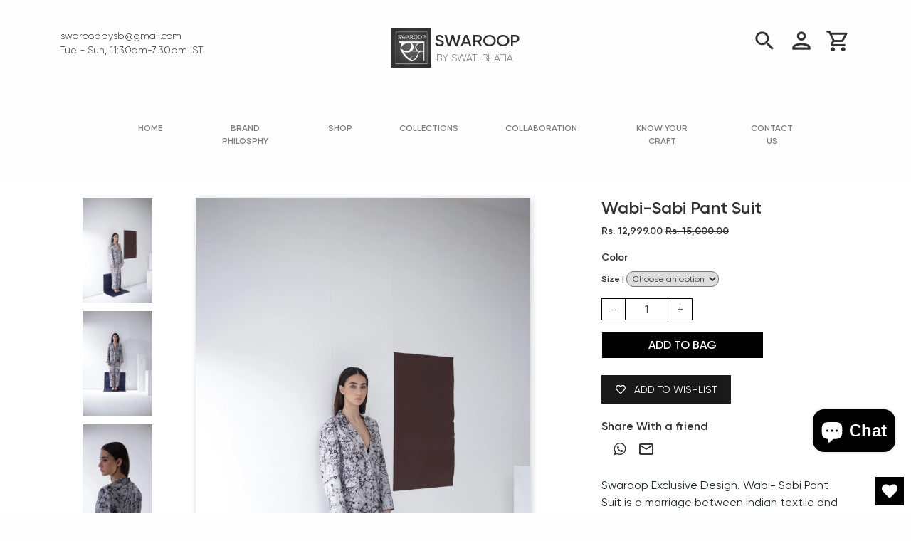

--- FILE ---
content_type: text/html; charset=utf-8
request_url: https://swaroopbysb.com/products/pant-suit
body_size: 17816
content:
<!doctype html>
<html>
<head>
  <!-- Google Tag Manager -->
<script>(function(w,d,s,l,i){w[l]=w[l]||[];w[l].push({'gtm.start':
new Date().getTime(),event:'gtm.js'});var f=d.getElementsByTagName(s)[0],
j=d.createElement(s),dl=l!='dataLayer'?'&l='+l:'';j.async=true;j.src=
'https://www.googletagmanager.com/gtm.js?id='+i+dl;f.parentNode.insertBefore(j,f);
})(window,document,'script','dataLayer','GTM-T82ZRHR');</script>
<!-- End Google Tag Manager -->
  <title>Wabi-Sabi Pant suit</title>
  <meta charset="utf-8">
  <meta http-equiv="X-UA-Compatible" content="IE=edge,chrome=1">
  <meta name="description" content="Swaroop Exclusive Design. Wabi- Sabi Pant Suit is a marriage between Indian textile and modern silhouette. The Fabric of the pant suit is hand printed in Gujarat using traditional technique of Batik.  The blazer is in tailored fit. Embellished with hand embroidered mirror work all over. Paired with straight fit pants. ">
  <link rel="canonical" href="https://swaroopbysb.com/products/pant-suit">
<link rel="icon" type="image/png" href="https://cdn.shopify.com/s/files/1/0414/2976/2203/files/favicon.png?v=1609953540"/>
  
  <meta name="viewport" content="width=device-width, initial-scale=1.0, maximum-scale=1.0, user-scalable=no" />
  <link rel="stylesheet" href="https://stackpath.bootstrapcdn.com/bootstrap/4.5.0/css/bootstrap.min.css" integrity="sha384-9aIt2nRpC12Uk9gS9baDl411NQApFmC26EwAOH8WgZl5MYYxFfc+NcPb1dKGj7Sk" crossorigin="anonymous">
  <!-- <link href="https://fonts.googleapis.com/icon?family=Material+Icons" rel="stylesheet"> -->
      <link href="https://fonts.googleapis.com/css?family=Material+Icons|Material+Icons+Outlined|Material+Icons+Two+Tone|Material+Icons+Round|Material+Icons+Sharp" rel="stylesheet">
      <link rel="stylesheet" href="https://stackpath.bootstrapcdn.com/font-awesome/4.7.0/css/font-awesome.min.css" integrity="sha384-wvfXpqpZZVQGK6TAh5PVlGOfQNHSoD2xbE+QkPxCAFlNEevoEH3Sl0sibVcOQVnN" crossorigin="anonymous">
  <script>window.performance && window.performance.mark && window.performance.mark('shopify.content_for_header.start');</script><meta name="facebook-domain-verification" content="kge7xhjgxukm1cta18ourw7t2kkwig">
<meta id="shopify-digital-wallet" name="shopify-digital-wallet" content="/41429762203/digital_wallets/dialog">
<link rel="alternate" type="application/json+oembed" href="https://swaroopbysb.com/products/pant-suit.oembed">
<script async="async" src="/checkouts/internal/preloads.js?locale=en-IN"></script>
<script id="shopify-features" type="application/json">{"accessToken":"b74ec83931146bafd9aadf41e7e30bed","betas":["rich-media-storefront-analytics"],"domain":"swaroopbysb.com","predictiveSearch":true,"shopId":41429762203,"locale":"en"}</script>
<script>var Shopify = Shopify || {};
Shopify.shop = "swaroopc.myshopify.com";
Shopify.locale = "en";
Shopify.currency = {"active":"INR","rate":"1.0"};
Shopify.country = "IN";
Shopify.theme = {"name":"custom_swaroop","id":102059212955,"schema_name":"Themekit template theme","schema_version":"1.0.0","theme_store_id":null,"role":"main"};
Shopify.theme.handle = "null";
Shopify.theme.style = {"id":null,"handle":null};
Shopify.cdnHost = "swaroopbysb.com/cdn";
Shopify.routes = Shopify.routes || {};
Shopify.routes.root = "/";</script>
<script type="module">!function(o){(o.Shopify=o.Shopify||{}).modules=!0}(window);</script>
<script>!function(o){function n(){var o=[];function n(){o.push(Array.prototype.slice.apply(arguments))}return n.q=o,n}var t=o.Shopify=o.Shopify||{};t.loadFeatures=n(),t.autoloadFeatures=n()}(window);</script>
<script id="shop-js-analytics" type="application/json">{"pageType":"product"}</script>
<script defer="defer" async type="module" src="//swaroopbysb.com/cdn/shopifycloud/shop-js/modules/v2/client.init-shop-cart-sync_BT-GjEfc.en.esm.js"></script>
<script defer="defer" async type="module" src="//swaroopbysb.com/cdn/shopifycloud/shop-js/modules/v2/chunk.common_D58fp_Oc.esm.js"></script>
<script defer="defer" async type="module" src="//swaroopbysb.com/cdn/shopifycloud/shop-js/modules/v2/chunk.modal_xMitdFEc.esm.js"></script>
<script type="module">
  await import("//swaroopbysb.com/cdn/shopifycloud/shop-js/modules/v2/client.init-shop-cart-sync_BT-GjEfc.en.esm.js");
await import("//swaroopbysb.com/cdn/shopifycloud/shop-js/modules/v2/chunk.common_D58fp_Oc.esm.js");
await import("//swaroopbysb.com/cdn/shopifycloud/shop-js/modules/v2/chunk.modal_xMitdFEc.esm.js");

  window.Shopify.SignInWithShop?.initShopCartSync?.({"fedCMEnabled":true,"windoidEnabled":true});

</script>
<script>(function() {
  var isLoaded = false;
  function asyncLoad() {
    if (isLoaded) return;
    isLoaded = true;
    var urls = ["https:\/\/wishlisthero-assets.revampco.com\/store-front\/bundle2.js?shop=swaroopc.myshopify.com","https:\/\/storage.nfcube.com\/instafeed-e1e7dd380c2698e4e85b0f550deec8fa.js?shop=swaroopc.myshopify.com","https:\/\/static.klaviyo.com\/onsite\/js\/T8RrvR\/klaviyo.js?company_id=T8RrvR\u0026shop=swaroopc.myshopify.com","https:\/\/loox.io\/widget\/V1ZJudgw8T\/loox.1726204638266.js?shop=swaroopc.myshopify.com"];
    for (var i = 0; i < urls.length; i++) {
      var s = document.createElement('script');
      s.type = 'text/javascript';
      s.async = true;
      s.src = urls[i];
      var x = document.getElementsByTagName('script')[0];
      x.parentNode.insertBefore(s, x);
    }
  };
  if(window.attachEvent) {
    window.attachEvent('onload', asyncLoad);
  } else {
    window.addEventListener('load', asyncLoad, false);
  }
})();</script>
<script id="__st">var __st={"a":41429762203,"offset":19800,"reqid":"f7b163a7-835d-464e-b512-fec9ef281308-1769266461","pageurl":"swaroopbysb.com\/products\/pant-suit","u":"bfb75dcc7495","p":"product","rtyp":"product","rid":7729015619796};</script>
<script>window.ShopifyPaypalV4VisibilityTracking = true;</script>
<script id="captcha-bootstrap">!function(){'use strict';const t='contact',e='account',n='new_comment',o=[[t,t],['blogs',n],['comments',n],[t,'customer']],c=[[e,'customer_login'],[e,'guest_login'],[e,'recover_customer_password'],[e,'create_customer']],r=t=>t.map((([t,e])=>`form[action*='/${t}']:not([data-nocaptcha='true']) input[name='form_type'][value='${e}']`)).join(','),a=t=>()=>t?[...document.querySelectorAll(t)].map((t=>t.form)):[];function s(){const t=[...o],e=r(t);return a(e)}const i='password',u='form_key',d=['recaptcha-v3-token','g-recaptcha-response','h-captcha-response',i],f=()=>{try{return window.sessionStorage}catch{return}},m='__shopify_v',_=t=>t.elements[u];function p(t,e,n=!1){try{const o=window.sessionStorage,c=JSON.parse(o.getItem(e)),{data:r}=function(t){const{data:e,action:n}=t;return t[m]||n?{data:e,action:n}:{data:t,action:n}}(c);for(const[e,n]of Object.entries(r))t.elements[e]&&(t.elements[e].value=n);n&&o.removeItem(e)}catch(o){console.error('form repopulation failed',{error:o})}}const l='form_type',E='cptcha';function T(t){t.dataset[E]=!0}const w=window,h=w.document,L='Shopify',v='ce_forms',y='captcha';let A=!1;((t,e)=>{const n=(g='f06e6c50-85a8-45c8-87d0-21a2b65856fe',I='https://cdn.shopify.com/shopifycloud/storefront-forms-hcaptcha/ce_storefront_forms_captcha_hcaptcha.v1.5.2.iife.js',D={infoText:'Protected by hCaptcha',privacyText:'Privacy',termsText:'Terms'},(t,e,n)=>{const o=w[L][v],c=o.bindForm;if(c)return c(t,g,e,D).then(n);var r;o.q.push([[t,g,e,D],n]),r=I,A||(h.body.append(Object.assign(h.createElement('script'),{id:'captcha-provider',async:!0,src:r})),A=!0)});var g,I,D;w[L]=w[L]||{},w[L][v]=w[L][v]||{},w[L][v].q=[],w[L][y]=w[L][y]||{},w[L][y].protect=function(t,e){n(t,void 0,e),T(t)},Object.freeze(w[L][y]),function(t,e,n,w,h,L){const[v,y,A,g]=function(t,e,n){const i=e?o:[],u=t?c:[],d=[...i,...u],f=r(d),m=r(i),_=r(d.filter((([t,e])=>n.includes(e))));return[a(f),a(m),a(_),s()]}(w,h,L),I=t=>{const e=t.target;return e instanceof HTMLFormElement?e:e&&e.form},D=t=>v().includes(t);t.addEventListener('submit',(t=>{const e=I(t);if(!e)return;const n=D(e)&&!e.dataset.hcaptchaBound&&!e.dataset.recaptchaBound,o=_(e),c=g().includes(e)&&(!o||!o.value);(n||c)&&t.preventDefault(),c&&!n&&(function(t){try{if(!f())return;!function(t){const e=f();if(!e)return;const n=_(t);if(!n)return;const o=n.value;o&&e.removeItem(o)}(t);const e=Array.from(Array(32),(()=>Math.random().toString(36)[2])).join('');!function(t,e){_(t)||t.append(Object.assign(document.createElement('input'),{type:'hidden',name:u})),t.elements[u].value=e}(t,e),function(t,e){const n=f();if(!n)return;const o=[...t.querySelectorAll(`input[type='${i}']`)].map((({name:t})=>t)),c=[...d,...o],r={};for(const[a,s]of new FormData(t).entries())c.includes(a)||(r[a]=s);n.setItem(e,JSON.stringify({[m]:1,action:t.action,data:r}))}(t,e)}catch(e){console.error('failed to persist form',e)}}(e),e.submit())}));const S=(t,e)=>{t&&!t.dataset[E]&&(n(t,e.some((e=>e===t))),T(t))};for(const o of['focusin','change'])t.addEventListener(o,(t=>{const e=I(t);D(e)&&S(e,y())}));const B=e.get('form_key'),M=e.get(l),P=B&&M;t.addEventListener('DOMContentLoaded',(()=>{const t=y();if(P)for(const e of t)e.elements[l].value===M&&p(e,B);[...new Set([...A(),...v().filter((t=>'true'===t.dataset.shopifyCaptcha))])].forEach((e=>S(e,t)))}))}(h,new URLSearchParams(w.location.search),n,t,e,['guest_login'])})(!0,!0)}();</script>
<script integrity="sha256-4kQ18oKyAcykRKYeNunJcIwy7WH5gtpwJnB7kiuLZ1E=" data-source-attribution="shopify.loadfeatures" defer="defer" src="//swaroopbysb.com/cdn/shopifycloud/storefront/assets/storefront/load_feature-a0a9edcb.js" crossorigin="anonymous"></script>
<script data-source-attribution="shopify.dynamic_checkout.dynamic.init">var Shopify=Shopify||{};Shopify.PaymentButton=Shopify.PaymentButton||{isStorefrontPortableWallets:!0,init:function(){window.Shopify.PaymentButton.init=function(){};var t=document.createElement("script");t.src="https://swaroopbysb.com/cdn/shopifycloud/portable-wallets/latest/portable-wallets.en.js",t.type="module",document.head.appendChild(t)}};
</script>
<script data-source-attribution="shopify.dynamic_checkout.buyer_consent">
  function portableWalletsHideBuyerConsent(e){var t=document.getElementById("shopify-buyer-consent"),n=document.getElementById("shopify-subscription-policy-button");t&&n&&(t.classList.add("hidden"),t.setAttribute("aria-hidden","true"),n.removeEventListener("click",e))}function portableWalletsShowBuyerConsent(e){var t=document.getElementById("shopify-buyer-consent"),n=document.getElementById("shopify-subscription-policy-button");t&&n&&(t.classList.remove("hidden"),t.removeAttribute("aria-hidden"),n.addEventListener("click",e))}window.Shopify?.PaymentButton&&(window.Shopify.PaymentButton.hideBuyerConsent=portableWalletsHideBuyerConsent,window.Shopify.PaymentButton.showBuyerConsent=portableWalletsShowBuyerConsent);
</script>
<script data-source-attribution="shopify.dynamic_checkout.cart.bootstrap">document.addEventListener("DOMContentLoaded",(function(){function t(){return document.querySelector("shopify-accelerated-checkout-cart, shopify-accelerated-checkout")}if(t())Shopify.PaymentButton.init();else{new MutationObserver((function(e,n){t()&&(Shopify.PaymentButton.init(),n.disconnect())})).observe(document.body,{childList:!0,subtree:!0})}}));
</script>
<script id="sections-script" data-sections="product-recommendations" defer="defer" src="//swaroopbysb.com/cdn/shop/t/3/compiled_assets/scripts.js?v=2705"></script>
<script>window.performance && window.performance.mark && window.performance.mark('shopify.content_for_header.end');</script> <!-- Header hook for plugins -->
  <link href="//swaroopbysb.com/cdn/shop/t/3/assets/application.scss.css?v=100981318850314225501592331915" rel="stylesheet" type="text/css" media="all" />
  <script src="//swaroopbysb.com/cdn/shop/t/3/assets/application.js?v=77873825990452117311592331916" type="text/javascript"></script>
  <link href="//swaroopbysb.com/cdn/shop/t/3/assets/stylesheet.css?v=73393429455411893391592477394" rel="stylesheet" type="text/css" media="all" />
  <link href="//swaroopbysb.com/cdn/shop/t/3/assets/custom.css?v=44156812516413540901726765315" rel="stylesheet" type="text/css" media="all" />
  <script src="https://code.jquery.com/jquery-3.5.1.min.js" integrity="sha256-9/aliU8dGd2tb6OSsuzixeV4y/faTqgFtohetphbbj0=" crossorigin="anonymous"></script>

<!-- Font icon for header icons -->
<link href="https://de454z9efqcli.cloudfront.net/safe-icons/css/wishlisthero-icons.css" rel="stylesheet"/>
<!-- Style for floating buttons and others -->
<style type="text/css">
    .wishlisthero-floating {
        position: absolute;
          right:5px;
        top: 5px;
        z-index: 23;
        border-radius: 100%;
    }

    .wishlisthero-floating:hover {
        background-color: rgba(0, 0, 0, 0.05);
    }

    .wishlisthero-floating button {
        font-size: 20px !important;
        width: 40px !important;
        padding: 0.125em 0 0 !important;
    }
.MuiTypography-body2 ,.MuiTypography-body1 ,.MuiTypography-caption ,.MuiTypography-button ,.MuiTypography-h1 ,.MuiTypography-h2 ,.MuiTypography-h3 ,.MuiTypography-h4 ,.MuiTypography-h5 ,.MuiTypography-h6 ,.MuiTypography-subtitle1 ,.MuiTypography-subtitle2 ,.MuiTypography-overline , MuiButton-root,  .MuiCardHeader-title a{
     font-family: inherit !important; /*Roboto, Helvetica, Arial, sans-serif;*/
}
.MuiTypography-h1 , .MuiTypography-h2 , .MuiTypography-h3 , .MuiTypography-h4 , .MuiTypography-h5 , .MuiTypography-h6 ,  .MuiCardHeader-title a{
     font-family: ,  !important;
     font-family: ,  !important;
     font-family: ,  !important;
     font-family: ,  !important;
}

    /****************************************************************************************/
    /* For some theme shared view need some spacing */
    /*
    #wishlist-hero-shared-list-view {
  margin-top: 15px;
  margin-bottom: 15px;
}
#wishlist-hero-shared-list-view h1 {
  padding-left: 5px;
}

#wishlisthero-product-page-button-container {
  padding-top: 15px;
}
*/
    /****************************************************************************************/
    /* #wishlisthero-product-page-button-container button {
  padding-left: 1px !important;
} */
    /****************************************************************************************/
    /* Customize the indicator when wishlist has items AND the normal indicator not working */
/*     span.wishlist-hero-items-count {

  top: 0px;
  right: -6px;



}

@media screen and (max-width: 749px){
.wishlisthero-product-page-button-container{
width:100%
}
.wishlisthero-product-page-button-container button{
 margin-left:auto !important; margin-right: auto !important;
}
}
@media screen and (max-width: 749px) {
span.wishlist-hero-items-count {
top: 10px;
right: 3px;
}
}*/
</style>
<script>window.wishlisthero_cartDotClasses=['site-header__cart-count', 'is-visible'];</script>
 <script type='text/javascript'>try{
   window.WishListHero_setting = {"ButtonColor":"#000","IconColor":"rgba(255, 255, 255, 1)","IconType":"Heart","ButtonTextBeforeAdding":"ADD TO WISHLIST","ButtonTextAfterAdding":"ADDED TO WISHLIST","AnimationAfterAddition":"None","ButtonTextAddToCart":"ADD TO CART","ButtonTextAddAllToCart":"ADD ALL TO CART","ButtonTextRemoveAllToCart":"REMOVE ALL FROM WISHLIST","AddedProductNotificationText":"Product added to wishlist successfully","AddedProductToCartNotificationText":"Product added to cart successfully","ViewCartLinkText":"View Cart","SharePopup_TitleText":"Share My wishlist","SharePopup_shareBtnText":"Share","SharePopup_shareHederText":"Share on Social Networks","SharePopup_shareCopyText":"Or copy Wishlist link to share","SharePopup_shareCancelBtnText":"cancel","SharePopup_shareCopyBtnText":"copy","SendEMailPopup_BtnText":"send email","SendEMailPopup_FromText":"From Name","SendEMailPopup_ToText":"To email","SendEMailPopup_BodyText":"Body","SendEMailPopup_SendBtnText":"send","SendEMailPopup_TitleText":"Send My Wislist via Email","AddProductMessageText":"Are you sure you want to add all items to cart ?","RemoveProductMessageText":"Are you sure you want to remove this item from your wishlist ?","RemoveAllProductMessageText":"Are you sure you want to remove all items from your wishlist ?","RemovedProductNotificationText":"Product removed from wishlist successfully","AddAllOutOfStockProductNotificationText":"There seems to have been an issue adding items to cart, please try again later","RemovePopupOkText":"ok","RemovePopup_HeaderText":"ARE YOU SURE?","ViewWishlistText":"View wishlist","EmptyWishlistText":"there are no items in this wishlist","BuyNowButtonText":"Buy Now","BuyNowButtonColor":"rgb(144, 86, 162)","BuyNowTextButtonColor":"rgb(255, 255, 255)","Wishlist_Title":"My Wishlist","WishlistHeaderTitleAlignment":"Left","WishlistProductImageSize":"Normal","PriceColor":"#303032","HeaderFontSize":"30","PriceFontSize":"18","ProductNameFontSize":"16","LaunchPointType":"floating_point","DisplayWishlistAs":"popup_window","DisplayButtonAs":"button_with_icon","PopupSize":"md","HideAddToCartButton":false,"NoRedirectAfterAddToCart":false,"DisableGuestCustomer":false,"LoginPopupContent":"Please login to save your wishlist across devices.","LoginPopupLoginBtnText":"Login","LoginPopupContentFontSize":"20","NotificationPopupPosition":"right","WishlistButtonTextColor":"rgba(255, 255, 255, 1)","EnableRemoveFromWishlistAfterAddButtonText":"REMOVE FROM WISHLIST","_id":"5fb227c5472e841ebdfd57f0","EnableCollection":false,"EnableShare":true,"RemovePowerBy":false,"EnableFBPixel":false,"DisapleApp":false,"FloatPointPossition":"bottom_right","HeartStateToggle":true,"HeaderMenuItemsIndicator":true,"EnableRemoveFromWishlistAfterAdd":true,"Shop":"swaroopc.myshopify.com","shop":"swaroopc.myshopify.com","Status":"Active","Plan":"FREE"};  
  }catch(e){ console.error('Error loading config',e); } </script><script src="https://demandforapps.com/buy/js/add_buynow.js"></script>
	<script>var loox_global_hash = '1768489472317';</script><!-- ##loox_render_editor_callout=true## --><style>.loox-reviews-default { max-width: 1200px; margin: 0 auto; }.loox-rating .loox-icon { color:#85837e; }
:root { --lxs-rating-icon-color: #85837e; }</style>
<script src="https://cdn.shopify.com/extensions/e8878072-2f6b-4e89-8082-94b04320908d/inbox-1254/assets/inbox-chat-loader.js" type="text/javascript" defer="defer"></script>
<meta property="og:image" content="https://cdn.shopify.com/s/files/1/0414/2976/2203/products/image_5e0eeaae-ff56-405e-bed3-aa7b4769e0b8.jpg?v=1660761090" />
<meta property="og:image:secure_url" content="https://cdn.shopify.com/s/files/1/0414/2976/2203/products/image_5e0eeaae-ff56-405e-bed3-aa7b4769e0b8.jpg?v=1660761090" />
<meta property="og:image:width" content="3648" />
<meta property="og:image:height" content="5472" />
<link href="https://monorail-edge.shopifysvc.com" rel="dns-prefetch">
<script>(function(){if ("sendBeacon" in navigator && "performance" in window) {try {var session_token_from_headers = performance.getEntriesByType('navigation')[0].serverTiming.find(x => x.name == '_s').description;} catch {var session_token_from_headers = undefined;}var session_cookie_matches = document.cookie.match(/_shopify_s=([^;]*)/);var session_token_from_cookie = session_cookie_matches && session_cookie_matches.length === 2 ? session_cookie_matches[1] : "";var session_token = session_token_from_headers || session_token_from_cookie || "";function handle_abandonment_event(e) {var entries = performance.getEntries().filter(function(entry) {return /monorail-edge.shopifysvc.com/.test(entry.name);});if (!window.abandonment_tracked && entries.length === 0) {window.abandonment_tracked = true;var currentMs = Date.now();var navigation_start = performance.timing.navigationStart;var payload = {shop_id: 41429762203,url: window.location.href,navigation_start,duration: currentMs - navigation_start,session_token,page_type: "product"};window.navigator.sendBeacon("https://monorail-edge.shopifysvc.com/v1/produce", JSON.stringify({schema_id: "online_store_buyer_site_abandonment/1.1",payload: payload,metadata: {event_created_at_ms: currentMs,event_sent_at_ms: currentMs}}));}}window.addEventListener('pagehide', handle_abandonment_event);}}());</script>
<script id="web-pixels-manager-setup">(function e(e,d,r,n,o){if(void 0===o&&(o={}),!Boolean(null===(a=null===(i=window.Shopify)||void 0===i?void 0:i.analytics)||void 0===a?void 0:a.replayQueue)){var i,a;window.Shopify=window.Shopify||{};var t=window.Shopify;t.analytics=t.analytics||{};var s=t.analytics;s.replayQueue=[],s.publish=function(e,d,r){return s.replayQueue.push([e,d,r]),!0};try{self.performance.mark("wpm:start")}catch(e){}var l=function(){var e={modern:/Edge?\/(1{2}[4-9]|1[2-9]\d|[2-9]\d{2}|\d{4,})\.\d+(\.\d+|)|Firefox\/(1{2}[4-9]|1[2-9]\d|[2-9]\d{2}|\d{4,})\.\d+(\.\d+|)|Chrom(ium|e)\/(9{2}|\d{3,})\.\d+(\.\d+|)|(Maci|X1{2}).+ Version\/(15\.\d+|(1[6-9]|[2-9]\d|\d{3,})\.\d+)([,.]\d+|)( \(\w+\)|)( Mobile\/\w+|) Safari\/|Chrome.+OPR\/(9{2}|\d{3,})\.\d+\.\d+|(CPU[ +]OS|iPhone[ +]OS|CPU[ +]iPhone|CPU IPhone OS|CPU iPad OS)[ +]+(15[._]\d+|(1[6-9]|[2-9]\d|\d{3,})[._]\d+)([._]\d+|)|Android:?[ /-](13[3-9]|1[4-9]\d|[2-9]\d{2}|\d{4,})(\.\d+|)(\.\d+|)|Android.+Firefox\/(13[5-9]|1[4-9]\d|[2-9]\d{2}|\d{4,})\.\d+(\.\d+|)|Android.+Chrom(ium|e)\/(13[3-9]|1[4-9]\d|[2-9]\d{2}|\d{4,})\.\d+(\.\d+|)|SamsungBrowser\/([2-9]\d|\d{3,})\.\d+/,legacy:/Edge?\/(1[6-9]|[2-9]\d|\d{3,})\.\d+(\.\d+|)|Firefox\/(5[4-9]|[6-9]\d|\d{3,})\.\d+(\.\d+|)|Chrom(ium|e)\/(5[1-9]|[6-9]\d|\d{3,})\.\d+(\.\d+|)([\d.]+$|.*Safari\/(?![\d.]+ Edge\/[\d.]+$))|(Maci|X1{2}).+ Version\/(10\.\d+|(1[1-9]|[2-9]\d|\d{3,})\.\d+)([,.]\d+|)( \(\w+\)|)( Mobile\/\w+|) Safari\/|Chrome.+OPR\/(3[89]|[4-9]\d|\d{3,})\.\d+\.\d+|(CPU[ +]OS|iPhone[ +]OS|CPU[ +]iPhone|CPU IPhone OS|CPU iPad OS)[ +]+(10[._]\d+|(1[1-9]|[2-9]\d|\d{3,})[._]\d+)([._]\d+|)|Android:?[ /-](13[3-9]|1[4-9]\d|[2-9]\d{2}|\d{4,})(\.\d+|)(\.\d+|)|Mobile Safari.+OPR\/([89]\d|\d{3,})\.\d+\.\d+|Android.+Firefox\/(13[5-9]|1[4-9]\d|[2-9]\d{2}|\d{4,})\.\d+(\.\d+|)|Android.+Chrom(ium|e)\/(13[3-9]|1[4-9]\d|[2-9]\d{2}|\d{4,})\.\d+(\.\d+|)|Android.+(UC? ?Browser|UCWEB|U3)[ /]?(15\.([5-9]|\d{2,})|(1[6-9]|[2-9]\d|\d{3,})\.\d+)\.\d+|SamsungBrowser\/(5\.\d+|([6-9]|\d{2,})\.\d+)|Android.+MQ{2}Browser\/(14(\.(9|\d{2,})|)|(1[5-9]|[2-9]\d|\d{3,})(\.\d+|))(\.\d+|)|K[Aa][Ii]OS\/(3\.\d+|([4-9]|\d{2,})\.\d+)(\.\d+|)/},d=e.modern,r=e.legacy,n=navigator.userAgent;return n.match(d)?"modern":n.match(r)?"legacy":"unknown"}(),u="modern"===l?"modern":"legacy",c=(null!=n?n:{modern:"",legacy:""})[u],f=function(e){return[e.baseUrl,"/wpm","/b",e.hashVersion,"modern"===e.buildTarget?"m":"l",".js"].join("")}({baseUrl:d,hashVersion:r,buildTarget:u}),m=function(e){var d=e.version,r=e.bundleTarget,n=e.surface,o=e.pageUrl,i=e.monorailEndpoint;return{emit:function(e){var a=e.status,t=e.errorMsg,s=(new Date).getTime(),l=JSON.stringify({metadata:{event_sent_at_ms:s},events:[{schema_id:"web_pixels_manager_load/3.1",payload:{version:d,bundle_target:r,page_url:o,status:a,surface:n,error_msg:t},metadata:{event_created_at_ms:s}}]});if(!i)return console&&console.warn&&console.warn("[Web Pixels Manager] No Monorail endpoint provided, skipping logging."),!1;try{return self.navigator.sendBeacon.bind(self.navigator)(i,l)}catch(e){}var u=new XMLHttpRequest;try{return u.open("POST",i,!0),u.setRequestHeader("Content-Type","text/plain"),u.send(l),!0}catch(e){return console&&console.warn&&console.warn("[Web Pixels Manager] Got an unhandled error while logging to Monorail."),!1}}}}({version:r,bundleTarget:l,surface:e.surface,pageUrl:self.location.href,monorailEndpoint:e.monorailEndpoint});try{o.browserTarget=l,function(e){var d=e.src,r=e.async,n=void 0===r||r,o=e.onload,i=e.onerror,a=e.sri,t=e.scriptDataAttributes,s=void 0===t?{}:t,l=document.createElement("script"),u=document.querySelector("head"),c=document.querySelector("body");if(l.async=n,l.src=d,a&&(l.integrity=a,l.crossOrigin="anonymous"),s)for(var f in s)if(Object.prototype.hasOwnProperty.call(s,f))try{l.dataset[f]=s[f]}catch(e){}if(o&&l.addEventListener("load",o),i&&l.addEventListener("error",i),u)u.appendChild(l);else{if(!c)throw new Error("Did not find a head or body element to append the script");c.appendChild(l)}}({src:f,async:!0,onload:function(){if(!function(){var e,d;return Boolean(null===(d=null===(e=window.Shopify)||void 0===e?void 0:e.analytics)||void 0===d?void 0:d.initialized)}()){var d=window.webPixelsManager.init(e)||void 0;if(d){var r=window.Shopify.analytics;r.replayQueue.forEach((function(e){var r=e[0],n=e[1],o=e[2];d.publishCustomEvent(r,n,o)})),r.replayQueue=[],r.publish=d.publishCustomEvent,r.visitor=d.visitor,r.initialized=!0}}},onerror:function(){return m.emit({status:"failed",errorMsg:"".concat(f," has failed to load")})},sri:function(e){var d=/^sha384-[A-Za-z0-9+/=]+$/;return"string"==typeof e&&d.test(e)}(c)?c:"",scriptDataAttributes:o}),m.emit({status:"loading"})}catch(e){m.emit({status:"failed",errorMsg:(null==e?void 0:e.message)||"Unknown error"})}}})({shopId: 41429762203,storefrontBaseUrl: "https://swaroopbysb.com",extensionsBaseUrl: "https://extensions.shopifycdn.com/cdn/shopifycloud/web-pixels-manager",monorailEndpoint: "https://monorail-edge.shopifysvc.com/unstable/produce_batch",surface: "storefront-renderer",enabledBetaFlags: ["2dca8a86"],webPixelsConfigList: [{"id":"221053140","configuration":"{\"pixel_id\":\"876698823160600\",\"pixel_type\":\"facebook_pixel\",\"metaapp_system_user_token\":\"-\"}","eventPayloadVersion":"v1","runtimeContext":"OPEN","scriptVersion":"ca16bc87fe92b6042fbaa3acc2fbdaa6","type":"APP","apiClientId":2329312,"privacyPurposes":["ANALYTICS","MARKETING","SALE_OF_DATA"],"dataSharingAdjustments":{"protectedCustomerApprovalScopes":["read_customer_address","read_customer_email","read_customer_name","read_customer_personal_data","read_customer_phone"]}},{"id":"shopify-app-pixel","configuration":"{}","eventPayloadVersion":"v1","runtimeContext":"STRICT","scriptVersion":"0450","apiClientId":"shopify-pixel","type":"APP","privacyPurposes":["ANALYTICS","MARKETING"]},{"id":"shopify-custom-pixel","eventPayloadVersion":"v1","runtimeContext":"LAX","scriptVersion":"0450","apiClientId":"shopify-pixel","type":"CUSTOM","privacyPurposes":["ANALYTICS","MARKETING"]}],isMerchantRequest: false,initData: {"shop":{"name":"swaroopbysb","paymentSettings":{"currencyCode":"INR"},"myshopifyDomain":"swaroopc.myshopify.com","countryCode":"IN","storefrontUrl":"https:\/\/swaroopbysb.com"},"customer":null,"cart":null,"checkout":null,"productVariants":[{"price":{"amount":12999.0,"currencyCode":"INR"},"product":{"title":"Wabi-Sabi Pant suit","vendor":"swaroopbysb","id":"7729015619796","untranslatedTitle":"Wabi-Sabi Pant suit","url":"\/products\/pant-suit","type":""},"id":"43168749945044","image":{"src":"\/\/swaroopbysb.com\/cdn\/shop\/products\/image_5e0eeaae-ff56-405e-bed3-aa7b4769e0b8.jpg?v=1660761090"},"sku":"","title":"S","untranslatedTitle":"S"},{"price":{"amount":12999.0,"currencyCode":"INR"},"product":{"title":"Wabi-Sabi Pant suit","vendor":"swaroopbysb","id":"7729015619796","untranslatedTitle":"Wabi-Sabi Pant suit","url":"\/products\/pant-suit","type":""},"id":"43168749977812","image":{"src":"\/\/swaroopbysb.com\/cdn\/shop\/products\/image_5e0eeaae-ff56-405e-bed3-aa7b4769e0b8.jpg?v=1660761090"},"sku":"","title":"M","untranslatedTitle":"M"},{"price":{"amount":12999.0,"currencyCode":"INR"},"product":{"title":"Wabi-Sabi Pant suit","vendor":"swaroopbysb","id":"7729015619796","untranslatedTitle":"Wabi-Sabi Pant suit","url":"\/products\/pant-suit","type":""},"id":"43168750010580","image":{"src":"\/\/swaroopbysb.com\/cdn\/shop\/products\/image_5e0eeaae-ff56-405e-bed3-aa7b4769e0b8.jpg?v=1660761090"},"sku":"","title":"L","untranslatedTitle":"L"},{"price":{"amount":12999.0,"currencyCode":"INR"},"product":{"title":"Wabi-Sabi Pant suit","vendor":"swaroopbysb","id":"7729015619796","untranslatedTitle":"Wabi-Sabi Pant suit","url":"\/products\/pant-suit","type":""},"id":"43168750043348","image":{"src":"\/\/swaroopbysb.com\/cdn\/shop\/products\/image_5e0eeaae-ff56-405e-bed3-aa7b4769e0b8.jpg?v=1660761090"},"sku":"","title":"XL","untranslatedTitle":"XL"}],"purchasingCompany":null},},"https://swaroopbysb.com/cdn","fcfee988w5aeb613cpc8e4bc33m6693e112",{"modern":"","legacy":""},{"shopId":"41429762203","storefrontBaseUrl":"https:\/\/swaroopbysb.com","extensionBaseUrl":"https:\/\/extensions.shopifycdn.com\/cdn\/shopifycloud\/web-pixels-manager","surface":"storefront-renderer","enabledBetaFlags":"[\"2dca8a86\"]","isMerchantRequest":"false","hashVersion":"fcfee988w5aeb613cpc8e4bc33m6693e112","publish":"custom","events":"[[\"page_viewed\",{}],[\"product_viewed\",{\"productVariant\":{\"price\":{\"amount\":12999.0,\"currencyCode\":\"INR\"},\"product\":{\"title\":\"Wabi-Sabi Pant suit\",\"vendor\":\"swaroopbysb\",\"id\":\"7729015619796\",\"untranslatedTitle\":\"Wabi-Sabi Pant suit\",\"url\":\"\/products\/pant-suit\",\"type\":\"\"},\"id\":\"43168749945044\",\"image\":{\"src\":\"\/\/swaroopbysb.com\/cdn\/shop\/products\/image_5e0eeaae-ff56-405e-bed3-aa7b4769e0b8.jpg?v=1660761090\"},\"sku\":\"\",\"title\":\"S\",\"untranslatedTitle\":\"S\"}}]]"});</script><script>
  window.ShopifyAnalytics = window.ShopifyAnalytics || {};
  window.ShopifyAnalytics.meta = window.ShopifyAnalytics.meta || {};
  window.ShopifyAnalytics.meta.currency = 'INR';
  var meta = {"product":{"id":7729015619796,"gid":"gid:\/\/shopify\/Product\/7729015619796","vendor":"swaroopbysb","type":"","handle":"pant-suit","variants":[{"id":43168749945044,"price":1299900,"name":"Wabi-Sabi Pant suit - S","public_title":"S","sku":""},{"id":43168749977812,"price":1299900,"name":"Wabi-Sabi Pant suit - M","public_title":"M","sku":""},{"id":43168750010580,"price":1299900,"name":"Wabi-Sabi Pant suit - L","public_title":"L","sku":""},{"id":43168750043348,"price":1299900,"name":"Wabi-Sabi Pant suit - XL","public_title":"XL","sku":""}],"remote":false},"page":{"pageType":"product","resourceType":"product","resourceId":7729015619796,"requestId":"f7b163a7-835d-464e-b512-fec9ef281308-1769266461"}};
  for (var attr in meta) {
    window.ShopifyAnalytics.meta[attr] = meta[attr];
  }
</script>
<script class="analytics">
  (function () {
    var customDocumentWrite = function(content) {
      var jquery = null;

      if (window.jQuery) {
        jquery = window.jQuery;
      } else if (window.Checkout && window.Checkout.$) {
        jquery = window.Checkout.$;
      }

      if (jquery) {
        jquery('body').append(content);
      }
    };

    var hasLoggedConversion = function(token) {
      if (token) {
        return document.cookie.indexOf('loggedConversion=' + token) !== -1;
      }
      return false;
    }

    var setCookieIfConversion = function(token) {
      if (token) {
        var twoMonthsFromNow = new Date(Date.now());
        twoMonthsFromNow.setMonth(twoMonthsFromNow.getMonth() + 2);

        document.cookie = 'loggedConversion=' + token + '; expires=' + twoMonthsFromNow;
      }
    }

    var trekkie = window.ShopifyAnalytics.lib = window.trekkie = window.trekkie || [];
    if (trekkie.integrations) {
      return;
    }
    trekkie.methods = [
      'identify',
      'page',
      'ready',
      'track',
      'trackForm',
      'trackLink'
    ];
    trekkie.factory = function(method) {
      return function() {
        var args = Array.prototype.slice.call(arguments);
        args.unshift(method);
        trekkie.push(args);
        return trekkie;
      };
    };
    for (var i = 0; i < trekkie.methods.length; i++) {
      var key = trekkie.methods[i];
      trekkie[key] = trekkie.factory(key);
    }
    trekkie.load = function(config) {
      trekkie.config = config || {};
      trekkie.config.initialDocumentCookie = document.cookie;
      var first = document.getElementsByTagName('script')[0];
      var script = document.createElement('script');
      script.type = 'text/javascript';
      script.onerror = function(e) {
        var scriptFallback = document.createElement('script');
        scriptFallback.type = 'text/javascript';
        scriptFallback.onerror = function(error) {
                var Monorail = {
      produce: function produce(monorailDomain, schemaId, payload) {
        var currentMs = new Date().getTime();
        var event = {
          schema_id: schemaId,
          payload: payload,
          metadata: {
            event_created_at_ms: currentMs,
            event_sent_at_ms: currentMs
          }
        };
        return Monorail.sendRequest("https://" + monorailDomain + "/v1/produce", JSON.stringify(event));
      },
      sendRequest: function sendRequest(endpointUrl, payload) {
        // Try the sendBeacon API
        if (window && window.navigator && typeof window.navigator.sendBeacon === 'function' && typeof window.Blob === 'function' && !Monorail.isIos12()) {
          var blobData = new window.Blob([payload], {
            type: 'text/plain'
          });

          if (window.navigator.sendBeacon(endpointUrl, blobData)) {
            return true;
          } // sendBeacon was not successful

        } // XHR beacon

        var xhr = new XMLHttpRequest();

        try {
          xhr.open('POST', endpointUrl);
          xhr.setRequestHeader('Content-Type', 'text/plain');
          xhr.send(payload);
        } catch (e) {
          console.log(e);
        }

        return false;
      },
      isIos12: function isIos12() {
        return window.navigator.userAgent.lastIndexOf('iPhone; CPU iPhone OS 12_') !== -1 || window.navigator.userAgent.lastIndexOf('iPad; CPU OS 12_') !== -1;
      }
    };
    Monorail.produce('monorail-edge.shopifysvc.com',
      'trekkie_storefront_load_errors/1.1',
      {shop_id: 41429762203,
      theme_id: 102059212955,
      app_name: "storefront",
      context_url: window.location.href,
      source_url: "//swaroopbysb.com/cdn/s/trekkie.storefront.8d95595f799fbf7e1d32231b9a28fd43b70c67d3.min.js"});

        };
        scriptFallback.async = true;
        scriptFallback.src = '//swaroopbysb.com/cdn/s/trekkie.storefront.8d95595f799fbf7e1d32231b9a28fd43b70c67d3.min.js';
        first.parentNode.insertBefore(scriptFallback, first);
      };
      script.async = true;
      script.src = '//swaroopbysb.com/cdn/s/trekkie.storefront.8d95595f799fbf7e1d32231b9a28fd43b70c67d3.min.js';
      first.parentNode.insertBefore(script, first);
    };
    trekkie.load(
      {"Trekkie":{"appName":"storefront","development":false,"defaultAttributes":{"shopId":41429762203,"isMerchantRequest":null,"themeId":102059212955,"themeCityHash":"10474741963180992230","contentLanguage":"en","currency":"INR","eventMetadataId":"967307ad-8474-436f-8f0b-a22efdf674f5"},"isServerSideCookieWritingEnabled":true,"monorailRegion":"shop_domain","enabledBetaFlags":["65f19447"]},"Session Attribution":{},"S2S":{"facebookCapiEnabled":true,"source":"trekkie-storefront-renderer","apiClientId":580111}}
    );

    var loaded = false;
    trekkie.ready(function() {
      if (loaded) return;
      loaded = true;

      window.ShopifyAnalytics.lib = window.trekkie;

      var originalDocumentWrite = document.write;
      document.write = customDocumentWrite;
      try { window.ShopifyAnalytics.merchantGoogleAnalytics.call(this); } catch(error) {};
      document.write = originalDocumentWrite;

      window.ShopifyAnalytics.lib.page(null,{"pageType":"product","resourceType":"product","resourceId":7729015619796,"requestId":"f7b163a7-835d-464e-b512-fec9ef281308-1769266461","shopifyEmitted":true});

      var match = window.location.pathname.match(/checkouts\/(.+)\/(thank_you|post_purchase)/)
      var token = match? match[1]: undefined;
      if (!hasLoggedConversion(token)) {
        setCookieIfConversion(token);
        window.ShopifyAnalytics.lib.track("Viewed Product",{"currency":"INR","variantId":43168749945044,"productId":7729015619796,"productGid":"gid:\/\/shopify\/Product\/7729015619796","name":"Wabi-Sabi Pant suit - S","price":"12999.00","sku":"","brand":"swaroopbysb","variant":"S","category":"","nonInteraction":true,"remote":false},undefined,undefined,{"shopifyEmitted":true});
      window.ShopifyAnalytics.lib.track("monorail:\/\/trekkie_storefront_viewed_product\/1.1",{"currency":"INR","variantId":43168749945044,"productId":7729015619796,"productGid":"gid:\/\/shopify\/Product\/7729015619796","name":"Wabi-Sabi Pant suit - S","price":"12999.00","sku":"","brand":"swaroopbysb","variant":"S","category":"","nonInteraction":true,"remote":false,"referer":"https:\/\/swaroopbysb.com\/products\/pant-suit"});
      }
    });


        var eventsListenerScript = document.createElement('script');
        eventsListenerScript.async = true;
        eventsListenerScript.src = "//swaroopbysb.com/cdn/shopifycloud/storefront/assets/shop_events_listener-3da45d37.js";
        document.getElementsByTagName('head')[0].appendChild(eventsListenerScript);

})();</script>
<script
  defer
  src="https://swaroopbysb.com/cdn/shopifycloud/perf-kit/shopify-perf-kit-3.0.4.min.js"
  data-application="storefront-renderer"
  data-shop-id="41429762203"
  data-render-region="gcp-us-east1"
  data-page-type="product"
  data-theme-instance-id="102059212955"
  data-theme-name="Themekit template theme"
  data-theme-version="1.0.0"
  data-monorail-region="shop_domain"
  data-resource-timing-sampling-rate="10"
  data-shs="true"
  data-shs-beacon="true"
  data-shs-export-with-fetch="true"
  data-shs-logs-sample-rate="1"
  data-shs-beacon-endpoint="https://swaroopbysb.com/api/collect"
></script>
</head>
<body>
<!-- Google Tag Manager (noscript) -->
<noscript><iframe src="https://www.googletagmanager.com/ns.html?id=GTM-T82ZRHR"
height="0" width="0" style="display:none;visibility:hidden"></iframe></noscript>
<!-- End Google Tag Manager (noscript) -->
  

  <!-- <a href="/cart">cart</a>

  
    
      <a href="https://shopify.com/41429762203/account?locale=en&amp;region_country=IN" id="customer_login_link">log in </a>
      <a href="https://shopify.com/41429762203/account?locale=en" id="customer_register_link">register</a>
    
   -->

  <main role="main">
    <div class="main-container">
  <div class="container">
    <div class="head-bar">
      <div class="contact-left d-none d-md-block">
                    
                    
                    <a href="mailto:swaroopbysb@gmail.com">swaroopbysb@gmail.com</a> <br>
                    
                    Tue - Sun, 11:30am-7:30pm IST
      </div>
        <div class="mobile-nav-div"><nav class="navbar navbar-expand-lg navbar-light mobile-nav d-block d-md-none">
      <button class="navbar-toggler" type="button" data-toggle="collapse" data-target="#navbarSupportedContent" aria-controls="navbarSupportedContent" aria-expanded="false" aria-label="Toggle navigation">
    <span class="navbar-toggler-icon"></span>
  </button>
</nav></div>
      <div class="header-center-logo">
             <a href="/" itemprop="url">
              <div class="swaroop-main-logo">
                <!-- <img src="http://localhost/swaroop/assets/img/logo.png"> -->
                <img src="//swaroopbysb.com/cdn/shop/files/logo_small.png?v=1614301368">
                
                <div class="swaroop-logo-content">
                  <h1>SWAROOP</h1>
                  <h2>BY SWATI BHATIA</h2>
                </div>           
              </div>
            </a>
          </div>
          <div class="head-bar-right float-right">
            <div class="search-bar float-left">
              
                <form class="search" action="/search">
                <input type="hidden" name="type" value="product" />
                <div class="search-btn">
                  
             
              <div class="input-group">
                  <input type="text" name="q" value="" class=" form-control search-input" id="st1" placeholder="Search...">
                  <button class="btn bg-transparent close-search" style="margin-left: -40px; z-index: 100;">
                    <span class="material-icons">close</span>
                  </button>
                  <a href="#" class="search-submit"><span class="material-icons">search</span></a>
              </div>
                </div>
              
              </form>
            </div>
            <div class="sign-div float-left d-none d-sm-block">
              <!-- <a href="#"><span class="material-icons-outlined">person</span></a> -->
              <a class="dropdown-toggle" href="#" id="signdrop" role="button" data-toggle="dropdown" aria-haspopup="true" aria-expanded="false">
                <span class="material-icons-outlined">person</span>
              </a>
              <div class="dropdown-menu" aria-labelledby="signdrop">
                
                  
                <a class="dropdown-item" href="#signin" data-toggle="modal" data-target="#signin">Sign In</a>
                  
                
                
                
              </div>
            </div>
            
            <div class="cart-div float-left">
              <a href="/cart"><span class="material-icons-outlined">shopping_cart</span></a>
            </div>
          </div>
    </div>
    <!-- nav start -->
    <div class="custom-nav">
      <nav class="navbar navbar-expand-md navbar-light">
  
  

  <div class="collapse navbar-collapse" id="navbarSupportedContent">
    <ul class="navbar-nav">
      
      <li class="nav-item  ">
      
    
    <a class="nav-link" href="/">HOME </a>
     
      </li>
      
      <li class="nav-item  ">
      
    
    <a class="nav-link" href="/pages/brand-philosphy">BRAND PHILOSPHY </a>
     
      </li>
      
      <li class="nav-item  ">
      
    
    <a class="nav-link" href="/collections/shop">SHOP </a>
     
      </li>
      
      <li class="nav-item  dropdown custom-drop ">
      
    
        <a class="nav-link" href="/collections" id="navbarDropdown" role="button" data-toggle="dropdown" aria-haspopup="true" aria-expanded="false">COLLECTIONS </a>
        <div class="dropdown-menu dropright first-drop" aria-labelledby="navbarDropdown">
        
        <a class="dropdown-item text-center" href="/collections/end-of-season-sale">SALE </a>
      
        <a class="dropdown-item text-center" href="/collections/bagru/swadeshi">Swadeshi</a>
      
        <a class="dropdown-item text-center" href="/collections/kullu">Kosha</a>
      
        <a class="dropdown-item text-center" href="/collections/kutch/kem-cho">Kem Cho</a>
      
        <a class="dropdown-item text-center" href="/collections/hand-crafted-denim/hand-crafted-denim">Hand Crafted Denim</a>
      
        <a class="dropdown-item text-center" href="/collections/ikat/ikat">Ikat Weaves</a>
      
        <a class="dropdown-item text-center" href="/collections/adivasi/Adivasi">Adivasi</a>
      
        <a class="dropdown-item text-center" href="/collections/namastey-india/Namastey-India">Namastey India</a>
      
        <a class="dropdown-item text-center" href="/collections/wabi-sabi-batik/Batik">Wabi-Sabi (Batik)</a>
      
        <a class="dropdown-item text-center" href="/collections/back-bencher/back-bencher">Back Bencher</a>
      
        <a class="dropdown-item text-center" href="/collections/bandhani/bandhani">Bandhani &amp; Ajrakh</a>
      
        <a class="dropdown-item text-center" href="/collections/jaipur-leheriya">Jaipur: Leheriya</a>
      
        <a class="dropdown-item text-center" href="/collections/the-linen-edit/linen">The Linen Edit</a>
      
        <a class="dropdown-item text-center" href="/collections/swaroop-x-shreya-jain/shreya">Swaroop X Shreya Jain</a>
      
        <a class="dropdown-item text-center" href="/collections/folk-fusion-festive">Folk Fusion</a>
      
        <a class="dropdown-item text-center" href="/collections/winter-25-collection">Winter&#39;25</a>
      
        <a class="dropdown-item text-center" href="/collections/indian-summer-batik">Indian Summer{BATIK}</a>
      
      </div>
    
      </li>
      
      <li class="nav-item  ">
      
    
    <a class="nav-link" href="/pages/collaboration">COLLABORATION </a>
     
      </li>
      
      <li class="nav-item  ">
      
    
    <a class="nav-link" href="/pages/know-your-craft">KNOW YOUR CRAFT </a>
     
      </li>
      
      <li class="nav-item  ">
      
    
    <a class="nav-link" href="/pages/contact-us">CONTACT US </a>
     
      </li>
       
     
        
                  

                  <li class="nav-item d-block d-sm-none">
        <a class="nav-link bt-1" href="#signin" data-toggle="modal" data-target="#signin">SIGN IN </a>
      </li>
        
        
     
     
      <!-- <li class="nav-item dropdown">
        <a class="nav-link dropdown-toggle" href="#" id="navbarDropdown" role="button" data-toggle="dropdown" aria-haspopup="true" aria-expanded="false">
          Dropdown
        </a>
        <div class="dropdown-menu" aria-labelledby="navbarDropdown">
          <a class="dropdown-item" href="#">Action</a>
          <a class="dropdown-item" href="#">Another action</a>
          <div class="dropdown-divider"></div>
          <a class="dropdown-item" href="#">Something else here</a>
        </div>
      </li> -->
      
      
     
      
      
    </ul>
    
  </div>
</nav>  
    </div>
    <!-- nav end -->
  </div>
</div>
    

<div class="main-content">
  <div class="container">
    <div class="product-main">
    <div class="row">
      <div class="col-md-8 col-sm-8">
        <div class="product-photo-div">
          
          <div class="row d-none d-sm-flex">
            <div class="col-md-3 col-sm-3">
      <div class="product-thumb-div">
         <ul class="nav nav-tabs preview-thumbnail">
          
          
          <li class="active"><a data-target="#pic-0" data-toggle="tab"><img src="//swaroopbysb.com/cdn/shop/products/image_5e0eeaae-ff56-405e-bed3-aa7b4769e0b8.jpg?v=1660761090" /></a></li>
          
          
          <li class=""><a data-target="#pic-1" data-toggle="tab"><img src="//swaroopbysb.com/cdn/shop/products/IMG_5448.jpg?v=1660757835" /></a></li>
          
          
          <li class=""><a data-target="#pic-2" data-toggle="tab"><img src="//swaroopbysb.com/cdn/shop/products/image_b9415445-d855-4780-bd09-87f9b5204556.jpg?v=1660743481" /></a></li>
          
          
          <li class=""><a data-target="#pic-3" data-toggle="tab"><img src="//swaroopbysb.com/cdn/shop/products/image_d7ee211a-de33-4a1d-b991-0d7ac91ad4d7.jpg?v=1660743481" /></a></li>
          
          
          <li class=""><a data-target="#pic-4" data-toggle="tab"><img src="//swaroopbysb.com/cdn/shop/products/image_e2d1712c-68dc-4a5d-be8f-f284c68d2039.jpg?v=1660743481" /></a></li>
          
          
          <li class=""><a data-target="#pic-5" data-toggle="tab"><img src="//swaroopbysb.com/cdn/shop/products/image_abd2cab2-4a69-477a-a4c4-ffbef7cabd81.jpg?v=1660743481" /></a></li>
          
          
          
        </ul>
      </div>
            </div>
            <div class="col-md-9 col-sm-9">
          <div class="preview-pic tab-content">
          
          <div class="tab-pane active" id="pic-0"><img src="//swaroopbysb.com/cdn/shop/products/image_5e0eeaae-ff56-405e-bed3-aa7b4769e0b8.jpg?v=1660761090" /></div>
          
          <div class="tab-pane " id="pic-1"><img src="//swaroopbysb.com/cdn/shop/products/IMG_5448.jpg?v=1660757835" /></div>
          
          <div class="tab-pane " id="pic-2"><img src="//swaroopbysb.com/cdn/shop/products/image_b9415445-d855-4780-bd09-87f9b5204556.jpg?v=1660743481" /></div>
          
          <div class="tab-pane " id="pic-3"><img src="//swaroopbysb.com/cdn/shop/products/image_d7ee211a-de33-4a1d-b991-0d7ac91ad4d7.jpg?v=1660743481" /></div>
          
          <div class="tab-pane " id="pic-4"><img src="//swaroopbysb.com/cdn/shop/products/image_e2d1712c-68dc-4a5d-be8f-f284c68d2039.jpg?v=1660743481" /></div>
          
          <div class="tab-pane " id="pic-5"><img src="//swaroopbysb.com/cdn/shop/products/image_abd2cab2-4a69-477a-a4c4-ffbef7cabd81.jpg?v=1660743481" /></div>
          
        </div>
              
            </div>
          </div>
          <div class="row d-block d-sm-none">
            <div class="col-12">
              <div id="carouselExampleIndicators" class="carousel slide" data-ride="carousel">
  <ol class="carousel-indicators">
    
    <li data-target="#carouselExampleIndicators" data-slide-to="0" class="active"></li>
     
    <li data-target="#carouselExampleIndicators" data-slide-to="1" class=""></li>
     
    <li data-target="#carouselExampleIndicators" data-slide-to="2" class=""></li>
     
    <li data-target="#carouselExampleIndicators" data-slide-to="3" class=""></li>
     
    <li data-target="#carouselExampleIndicators" data-slide-to="4" class=""></li>
     
    <li data-target="#carouselExampleIndicators" data-slide-to="5" class=""></li>
     
  </ol>
  <div class="carousel-inner">
    
    <div class="carousel-item active">
      <img class="d-block w-100" src="//swaroopbysb.com/cdn/shop/products/image_5e0eeaae-ff56-405e-bed3-aa7b4769e0b8.jpg?v=1660761090" alt="First slide">
    </div>
    
    <div class="carousel-item ">
      <img class="d-block w-100" src="//swaroopbysb.com/cdn/shop/products/IMG_5448.jpg?v=1660757835" alt="First slide">
    </div>
    
    <div class="carousel-item ">
      <img class="d-block w-100" src="//swaroopbysb.com/cdn/shop/products/image_b9415445-d855-4780-bd09-87f9b5204556.jpg?v=1660743481" alt="First slide">
    </div>
    
    <div class="carousel-item ">
      <img class="d-block w-100" src="//swaroopbysb.com/cdn/shop/products/image_d7ee211a-de33-4a1d-b991-0d7ac91ad4d7.jpg?v=1660743481" alt="First slide">
    </div>
    
    <div class="carousel-item ">
      <img class="d-block w-100" src="//swaroopbysb.com/cdn/shop/products/image_e2d1712c-68dc-4a5d-be8f-f284c68d2039.jpg?v=1660743481" alt="First slide">
    </div>
    
    <div class="carousel-item ">
      <img class="d-block w-100" src="//swaroopbysb.com/cdn/shop/products/image_abd2cab2-4a69-477a-a4c4-ffbef7cabd81.jpg?v=1660743481" alt="First slide">
    </div>
    
   
  </div>
  
</div>
            </div>
          </div>
        </div>
      </div>
      <div class="col-md-4 col-sm-4">
        <div class="product-detail-div">
          <form action="/cart/add" method="post" class="add-cart-form" enctype="multipart/form-data" id="AddToCartForm">
          <div><h5 class="prod-name">Wabi-Sabi Pant suit</h5></div>
          <div class="prod-price">Rs. 12,999.00 
            
            <span class="comp-price" >Rs. 15,000.00</span>
            
          </div>
          <div class="color-name">Color</div>
        
        <div class="color-input-div">
          
        </div>
          
  
  <div class="main-size-div">
  <div class="size-div">Size | <select class="custom-size-sel select-size">
    <option disabled="disabled" selected="selected">Choose an option</option>
    
      <option value="S">S</option>
    
      <option value="M">M</option>
    
      <option value="L">L</option>
    
      <option value="XL">XL</option>
    
  </select>
              </div>
  </div>
  
  <select class="d-none" name="id" id="productSelect">
    
      <option value="43168749945044">S</option>
    
      <option value="43168749977812">M</option>
    
      <option value="43168750010580">L</option>
    
      <option value="43168750043348">XL</option>
    
  </select>
         
        <div class="preview-quantity">
          <div class="input-group mb-3">
        <div class="input-group-prepend">
          <span class="btn input-group-text minus-quantity-btn">-</span>
        </div>
        <input type="number" id="Quantity" name="quantity" min="0" class="form-control" aria-label="Amount (to the nearest dollar)" value="1">
        <div class="input-group-append">
          <span class="btn input-group-text add-quantity-btn">+</span>
        </div>
      </div>
        </div>
       
  
  
  
  
  
 
        <div><button class="btn add-cart-btn ajax-cart" type="submit" name="add" id="AddToCart">ADD TO BAG</button></div>
        <div><a href="/cart" class="btn add-cart-btn d-none view-bag-btn">View Bag</a>
        </div>
          
</form> 

        
        <div class="product-static-info">
          <div class="share-div">
            <label>Share With a friend</label>
            <div class="sharing-div d-flex">
              <a class="mail-prod" href="https://wa.me/?text=https://swaroopbysb.com/products/pant-suit" target="_blank"><i class="fa fa-whatsapp" aria-hidden="true"></i></a>
              <a class="mail-prod" href="mailto:?body=https://swaroopbysb.com/products/pant-suit&subject=Swaroop" ><span class="material-icons">mail_outline</span></a>
              
              
            </div>
          </div>
          
          <p data-mce-fragment="1"><span class="s4" data-mce-fragment="1">Swaroop Exclusive Design. Wabi- Sabi Pant Suit is a marriage between Indian textile and modern silhouette. The Fabric of the pant suit is hand printed in Gujarat using traditional technique of Batik.  The blazer is in tailored fit. Embellished with hand embroidered mirror work all over. Paired with straight fit pants. </span><strong data-mce-fragment="1"><span class="s4" data-mce-fragment="1"> </span></strong></p>
<p data-mce-fragment="1"><strong data-mce-fragment="1"><span class="s4" data-mce-fragment="1">MAKE:</span></strong><span class="s3" data-mce-fragment="1"> Blazer and Pants<br></span></p>
<p data-mce-fragment="1"><strong data-mce-fragment="1"><span class="s4" data-mce-fragment="1">FIT:</span></strong><span class="s3" data-mce-fragment="1"> Tailored Fit</span></p>
<p data-mce-fragment="1"><strong data-mce-fragment="1"><span class="s4" data-mce-fragment="1">FABRIC:</span></strong><span class="s3" data-mce-fragment="1"> Cotton<br data-mce-fragment="1"></span></p>
<p data-mce-fragment="1"><span class="s4" data-mce-fragment="1"><strong data-mce-fragment="1">WASH AND CARE:</strong> </span></p>
<ul data-mce-fragment="1">
<li data-mce-fragment="1">Dry clean for the first time.</li>
<li data-mce-fragment="1">Do not use harsh detergent. Only use a liquid detergent like Ezee.</li>
<li data-mce-fragment="1">Dry in Shade.</li>
</ul>
<p data-mce-fragment="1"><strong data-mce-fragment="1">BLAZER SIZE GUIDE:<br></strong></p>
<table data-mce-fragment="1">
<tbody data-mce-fragment="1">
<tr data-mce-fragment="1">
<td data-mce-fragment="1" width="120">
<p data-mce-fragment="1"><strong data-mce-fragment="1">SIZE</strong></p>
</td>
<td data-mce-fragment="1" width="120">
<p data-mce-fragment="1"><strong data-mce-fragment="1">S</strong></p>
</td>
<td data-mce-fragment="1" width="120">
<p data-mce-fragment="1"><strong data-mce-fragment="1">M</strong></p>
</td>
<td data-mce-fragment="1" width="120">
<p data-mce-fragment="1"><strong data-mce-fragment="1">L</strong></p>
</td>
<td data-mce-fragment="1" width="120">
<p data-mce-fragment="1"><strong data-mce-fragment="1">XL</strong></p>
</td>
</tr>
<tr data-mce-fragment="1">
<td data-mce-fragment="1" width="120">
<p data-mce-fragment="1"><strong data-mce-fragment="1">CHEST</strong></p>
</td>
<td data-mce-fragment="1" width="120">
<p data-mce-fragment="1">38”</p>
</td>
<td data-mce-fragment="1" width="120">
<p data-mce-fragment="1">42”</p>
</td>
<td data-mce-fragment="1" width="120">
<p data-mce-fragment="1">44”</p>
</td>
<td data-mce-fragment="1" width="120">
<p data-mce-fragment="1">46”</p>
</td>
</tr>
<tr data-mce-fragment="1">
<td data-mce-fragment="1" width="120">
<p data-mce-fragment="1"><strong data-mce-fragment="1">WAIST</strong></p>
</td>
<td data-mce-fragment="1" width="120">
<p data-mce-fragment="1">36”</p>
</td>
<td data-mce-fragment="1" width="120">
<p data-mce-fragment="1">41”</p>
</td>
<td data-mce-fragment="1" width="120">
<p data-mce-fragment="1">43”</p>
</td>
<td data-mce-fragment="1" width="120">
<p data-mce-fragment="1">45”</p>
</td>
</tr>
<tr data-mce-fragment="1">
<td data-mce-fragment="1" width="120">
<p data-mce-fragment="1"><strong data-mce-fragment="1">HIP</strong></p>
</td>
<td data-mce-fragment="1" width="120">
<p data-mce-fragment="1">38”</p>
</td>
<td data-mce-fragment="1" width="120">
<p data-mce-fragment="1">42”</p>
</td>
<td data-mce-fragment="1" width="120">
<p data-mce-fragment="1">44”</p>
</td>
<td data-mce-fragment="1" width="120">
<p data-mce-fragment="1">46”</p>
</td>
</tr>
</tbody>
</table>
<p data-mce-fragment="1"><strong data-mce-fragment="1"> PANTS SIZE GUIDE:<br></strong></p>
<table data-mce-fragment="1">
<tbody data-mce-fragment="1">
<tr data-mce-fragment="1">
<td data-mce-fragment="1" width="120">
<p data-mce-fragment="1"><strong data-mce-fragment="1">SIZE</strong></p>
</td>
<td data-mce-fragment="1" width="120">
<p data-mce-fragment="1"><strong data-mce-fragment="1">S</strong></p>
</td>
<td data-mce-fragment="1" width="120">
<p data-mce-fragment="1"><strong data-mce-fragment="1">M</strong></p>
</td>
<td data-mce-fragment="1" width="120">
<p data-mce-fragment="1"><strong data-mce-fragment="1">L</strong></p>
</td>
<td data-mce-fragment="1" width="120">
<p data-mce-fragment="1"><strong data-mce-fragment="1">XL</strong></p>
</td>
</tr>
<tr data-mce-fragment="1">
<td data-mce-fragment="1" width="120">
<p data-mce-fragment="1"><strong data-mce-fragment="1">WAIST</strong></p>
</td>
<td data-mce-fragment="1" width="120">
<p data-mce-fragment="1">28”</p>
</td>
<td data-mce-fragment="1" width="120">
<p data-mce-fragment="1">30”</p>
</td>
<td data-mce-fragment="1" width="120">
<p data-mce-fragment="1">32”</p>
</td>
<td data-mce-fragment="1" width="120">
<p data-mce-fragment="1">34”</p>
</td>
</tr>
<tr data-mce-fragment="1">
<td data-mce-fragment="1" width="120">
<p data-mce-fragment="1"><strong data-mce-fragment="1">LENGTH</strong></p>
</td>
<td data-mce-fragment="1" width="120">
<p data-mce-fragment="1">36”</p>
</td>
<td data-mce-fragment="1" width="120">
<p data-mce-fragment="1">36”</p>
</td>
<td data-mce-fragment="1" width="120">
<p data-mce-fragment="1">36”</p>
</td>
<td data-mce-fragment="1" width="120">
<p data-mce-fragment="1">36”</p>
</td>
</tr>
</tbody>
</table>
<p>These are ready measurements.</p>
<p>Estimated Delivery: 7-8 days.</p>
<li data-mce-fragment="1">For Swift Delivery Contact: 8860997213</li>
          
          
          
          
          
        </div>
      </div>
      </div>
    </div>
  </div>
</div>
<div class="container-fluid">
  <div class="product-rec-div">
    <div class="row">
      <div class="col-md-12">
        <div id="shopify-section-product-recommendations" class="shopify-section"><div class="product-recommendations" data-product-id="7729015619796" data-limit="8"></div>


</div>
      </div>
    </div>
  </div>
</div>
</div>
<script type="text/javascript">
  var prod_data={"id":7729015619796,"title":"Wabi-Sabi Pant suit","handle":"pant-suit","description":"\u003cp data-mce-fragment=\"1\"\u003e\u003cspan class=\"s4\" data-mce-fragment=\"1\"\u003eSwaroop Exclusive Design. Wabi- Sabi Pant Suit is a marriage between Indian textile and modern silhouette. The Fabric of the pant suit is hand printed in Gujarat using traditional technique of Batik.  The blazer is in tailored fit. Embellished with hand embroidered mirror work all over. Paired with straight fit pants. \u003c\/span\u003e\u003cstrong data-mce-fragment=\"1\"\u003e\u003cspan class=\"s4\" data-mce-fragment=\"1\"\u003e \u003c\/span\u003e\u003c\/strong\u003e\u003c\/p\u003e\n\u003cp data-mce-fragment=\"1\"\u003e\u003cstrong data-mce-fragment=\"1\"\u003e\u003cspan class=\"s4\" data-mce-fragment=\"1\"\u003eMAKE:\u003c\/span\u003e\u003c\/strong\u003e\u003cspan class=\"s3\" data-mce-fragment=\"1\"\u003e Blazer and Pants\u003cbr\u003e\u003c\/span\u003e\u003c\/p\u003e\n\u003cp data-mce-fragment=\"1\"\u003e\u003cstrong data-mce-fragment=\"1\"\u003e\u003cspan class=\"s4\" data-mce-fragment=\"1\"\u003eFIT:\u003c\/span\u003e\u003c\/strong\u003e\u003cspan class=\"s3\" data-mce-fragment=\"1\"\u003e Tailored Fit\u003c\/span\u003e\u003c\/p\u003e\n\u003cp data-mce-fragment=\"1\"\u003e\u003cstrong data-mce-fragment=\"1\"\u003e\u003cspan class=\"s4\" data-mce-fragment=\"1\"\u003eFABRIC:\u003c\/span\u003e\u003c\/strong\u003e\u003cspan class=\"s3\" data-mce-fragment=\"1\"\u003e Cotton\u003cbr data-mce-fragment=\"1\"\u003e\u003c\/span\u003e\u003c\/p\u003e\n\u003cp data-mce-fragment=\"1\"\u003e\u003cspan class=\"s4\" data-mce-fragment=\"1\"\u003e\u003cstrong data-mce-fragment=\"1\"\u003eWASH AND CARE:\u003c\/strong\u003e \u003c\/span\u003e\u003c\/p\u003e\n\u003cul data-mce-fragment=\"1\"\u003e\n\u003cli data-mce-fragment=\"1\"\u003eDry clean for the first time.\u003c\/li\u003e\n\u003cli data-mce-fragment=\"1\"\u003eDo not use harsh detergent. Only use a liquid detergent like Ezee.\u003c\/li\u003e\n\u003cli data-mce-fragment=\"1\"\u003eDry in Shade.\u003c\/li\u003e\n\u003c\/ul\u003e\n\u003cp data-mce-fragment=\"1\"\u003e\u003cstrong data-mce-fragment=\"1\"\u003eBLAZER SIZE GUIDE:\u003cbr\u003e\u003c\/strong\u003e\u003c\/p\u003e\n\u003ctable data-mce-fragment=\"1\"\u003e\n\u003ctbody data-mce-fragment=\"1\"\u003e\n\u003ctr data-mce-fragment=\"1\"\u003e\n\u003ctd data-mce-fragment=\"1\" width=\"120\"\u003e\n\u003cp data-mce-fragment=\"1\"\u003e\u003cstrong data-mce-fragment=\"1\"\u003eSIZE\u003c\/strong\u003e\u003c\/p\u003e\n\u003c\/td\u003e\n\u003ctd data-mce-fragment=\"1\" width=\"120\"\u003e\n\u003cp data-mce-fragment=\"1\"\u003e\u003cstrong data-mce-fragment=\"1\"\u003eS\u003c\/strong\u003e\u003c\/p\u003e\n\u003c\/td\u003e\n\u003ctd data-mce-fragment=\"1\" width=\"120\"\u003e\n\u003cp data-mce-fragment=\"1\"\u003e\u003cstrong data-mce-fragment=\"1\"\u003eM\u003c\/strong\u003e\u003c\/p\u003e\n\u003c\/td\u003e\n\u003ctd data-mce-fragment=\"1\" width=\"120\"\u003e\n\u003cp data-mce-fragment=\"1\"\u003e\u003cstrong data-mce-fragment=\"1\"\u003eL\u003c\/strong\u003e\u003c\/p\u003e\n\u003c\/td\u003e\n\u003ctd data-mce-fragment=\"1\" width=\"120\"\u003e\n\u003cp data-mce-fragment=\"1\"\u003e\u003cstrong data-mce-fragment=\"1\"\u003eXL\u003c\/strong\u003e\u003c\/p\u003e\n\u003c\/td\u003e\n\u003c\/tr\u003e\n\u003ctr data-mce-fragment=\"1\"\u003e\n\u003ctd data-mce-fragment=\"1\" width=\"120\"\u003e\n\u003cp data-mce-fragment=\"1\"\u003e\u003cstrong data-mce-fragment=\"1\"\u003eCHEST\u003c\/strong\u003e\u003c\/p\u003e\n\u003c\/td\u003e\n\u003ctd data-mce-fragment=\"1\" width=\"120\"\u003e\n\u003cp data-mce-fragment=\"1\"\u003e38”\u003c\/p\u003e\n\u003c\/td\u003e\n\u003ctd data-mce-fragment=\"1\" width=\"120\"\u003e\n\u003cp data-mce-fragment=\"1\"\u003e42”\u003c\/p\u003e\n\u003c\/td\u003e\n\u003ctd data-mce-fragment=\"1\" width=\"120\"\u003e\n\u003cp data-mce-fragment=\"1\"\u003e44”\u003c\/p\u003e\n\u003c\/td\u003e\n\u003ctd data-mce-fragment=\"1\" width=\"120\"\u003e\n\u003cp data-mce-fragment=\"1\"\u003e46”\u003c\/p\u003e\n\u003c\/td\u003e\n\u003c\/tr\u003e\n\u003ctr data-mce-fragment=\"1\"\u003e\n\u003ctd data-mce-fragment=\"1\" width=\"120\"\u003e\n\u003cp data-mce-fragment=\"1\"\u003e\u003cstrong data-mce-fragment=\"1\"\u003eWAIST\u003c\/strong\u003e\u003c\/p\u003e\n\u003c\/td\u003e\n\u003ctd data-mce-fragment=\"1\" width=\"120\"\u003e\n\u003cp data-mce-fragment=\"1\"\u003e36”\u003c\/p\u003e\n\u003c\/td\u003e\n\u003ctd data-mce-fragment=\"1\" width=\"120\"\u003e\n\u003cp data-mce-fragment=\"1\"\u003e41”\u003c\/p\u003e\n\u003c\/td\u003e\n\u003ctd data-mce-fragment=\"1\" width=\"120\"\u003e\n\u003cp data-mce-fragment=\"1\"\u003e43”\u003c\/p\u003e\n\u003c\/td\u003e\n\u003ctd data-mce-fragment=\"1\" width=\"120\"\u003e\n\u003cp data-mce-fragment=\"1\"\u003e45”\u003c\/p\u003e\n\u003c\/td\u003e\n\u003c\/tr\u003e\n\u003ctr data-mce-fragment=\"1\"\u003e\n\u003ctd data-mce-fragment=\"1\" width=\"120\"\u003e\n\u003cp data-mce-fragment=\"1\"\u003e\u003cstrong data-mce-fragment=\"1\"\u003eHIP\u003c\/strong\u003e\u003c\/p\u003e\n\u003c\/td\u003e\n\u003ctd data-mce-fragment=\"1\" width=\"120\"\u003e\n\u003cp data-mce-fragment=\"1\"\u003e38”\u003c\/p\u003e\n\u003c\/td\u003e\n\u003ctd data-mce-fragment=\"1\" width=\"120\"\u003e\n\u003cp data-mce-fragment=\"1\"\u003e42”\u003c\/p\u003e\n\u003c\/td\u003e\n\u003ctd data-mce-fragment=\"1\" width=\"120\"\u003e\n\u003cp data-mce-fragment=\"1\"\u003e44”\u003c\/p\u003e\n\u003c\/td\u003e\n\u003ctd data-mce-fragment=\"1\" width=\"120\"\u003e\n\u003cp data-mce-fragment=\"1\"\u003e46”\u003c\/p\u003e\n\u003c\/td\u003e\n\u003c\/tr\u003e\n\u003c\/tbody\u003e\n\u003c\/table\u003e\n\u003cp data-mce-fragment=\"1\"\u003e\u003cstrong data-mce-fragment=\"1\"\u003e PANTS SIZE GUIDE:\u003cbr\u003e\u003c\/strong\u003e\u003c\/p\u003e\n\u003ctable data-mce-fragment=\"1\"\u003e\n\u003ctbody data-mce-fragment=\"1\"\u003e\n\u003ctr data-mce-fragment=\"1\"\u003e\n\u003ctd data-mce-fragment=\"1\" width=\"120\"\u003e\n\u003cp data-mce-fragment=\"1\"\u003e\u003cstrong data-mce-fragment=\"1\"\u003eSIZE\u003c\/strong\u003e\u003c\/p\u003e\n\u003c\/td\u003e\n\u003ctd data-mce-fragment=\"1\" width=\"120\"\u003e\n\u003cp data-mce-fragment=\"1\"\u003e\u003cstrong data-mce-fragment=\"1\"\u003eS\u003c\/strong\u003e\u003c\/p\u003e\n\u003c\/td\u003e\n\u003ctd data-mce-fragment=\"1\" width=\"120\"\u003e\n\u003cp data-mce-fragment=\"1\"\u003e\u003cstrong data-mce-fragment=\"1\"\u003eM\u003c\/strong\u003e\u003c\/p\u003e\n\u003c\/td\u003e\n\u003ctd data-mce-fragment=\"1\" width=\"120\"\u003e\n\u003cp data-mce-fragment=\"1\"\u003e\u003cstrong data-mce-fragment=\"1\"\u003eL\u003c\/strong\u003e\u003c\/p\u003e\n\u003c\/td\u003e\n\u003ctd data-mce-fragment=\"1\" width=\"120\"\u003e\n\u003cp data-mce-fragment=\"1\"\u003e\u003cstrong data-mce-fragment=\"1\"\u003eXL\u003c\/strong\u003e\u003c\/p\u003e\n\u003c\/td\u003e\n\u003c\/tr\u003e\n\u003ctr data-mce-fragment=\"1\"\u003e\n\u003ctd data-mce-fragment=\"1\" width=\"120\"\u003e\n\u003cp data-mce-fragment=\"1\"\u003e\u003cstrong data-mce-fragment=\"1\"\u003eWAIST\u003c\/strong\u003e\u003c\/p\u003e\n\u003c\/td\u003e\n\u003ctd data-mce-fragment=\"1\" width=\"120\"\u003e\n\u003cp data-mce-fragment=\"1\"\u003e28”\u003c\/p\u003e\n\u003c\/td\u003e\n\u003ctd data-mce-fragment=\"1\" width=\"120\"\u003e\n\u003cp data-mce-fragment=\"1\"\u003e30”\u003c\/p\u003e\n\u003c\/td\u003e\n\u003ctd data-mce-fragment=\"1\" width=\"120\"\u003e\n\u003cp data-mce-fragment=\"1\"\u003e32”\u003c\/p\u003e\n\u003c\/td\u003e\n\u003ctd data-mce-fragment=\"1\" width=\"120\"\u003e\n\u003cp data-mce-fragment=\"1\"\u003e34”\u003c\/p\u003e\n\u003c\/td\u003e\n\u003c\/tr\u003e\n\u003ctr data-mce-fragment=\"1\"\u003e\n\u003ctd data-mce-fragment=\"1\" width=\"120\"\u003e\n\u003cp data-mce-fragment=\"1\"\u003e\u003cstrong data-mce-fragment=\"1\"\u003eLENGTH\u003c\/strong\u003e\u003c\/p\u003e\n\u003c\/td\u003e\n\u003ctd data-mce-fragment=\"1\" width=\"120\"\u003e\n\u003cp data-mce-fragment=\"1\"\u003e36”\u003c\/p\u003e\n\u003c\/td\u003e\n\u003ctd data-mce-fragment=\"1\" width=\"120\"\u003e\n\u003cp data-mce-fragment=\"1\"\u003e36”\u003c\/p\u003e\n\u003c\/td\u003e\n\u003ctd data-mce-fragment=\"1\" width=\"120\"\u003e\n\u003cp data-mce-fragment=\"1\"\u003e36”\u003c\/p\u003e\n\u003c\/td\u003e\n\u003ctd data-mce-fragment=\"1\" width=\"120\"\u003e\n\u003cp data-mce-fragment=\"1\"\u003e36”\u003c\/p\u003e\n\u003c\/td\u003e\n\u003c\/tr\u003e\n\u003c\/tbody\u003e\n\u003c\/table\u003e\n\u003cp\u003eThese are ready measurements.\u003c\/p\u003e\n\u003cp\u003eEstimated Delivery: 7-8 days.\u003c\/p\u003e\n\u003cli data-mce-fragment=\"1\"\u003eFor Swift Delivery Contact: 8860997213\u003c\/li\u003e","published_at":"2022-08-17T19:42:47+05:30","created_at":"2022-08-17T16:24:29+05:30","vendor":"swaroopbysb","type":"","tags":["all women","batik","co-ord set","shop","spo-cs-disabled","spo-default","spo-disabled","spo-notify-me-disabled","swaroop","swaroopbyswatibhatia"],"price":1299900,"price_min":1299900,"price_max":1299900,"available":true,"price_varies":false,"compare_at_price":1500000,"compare_at_price_min":1500000,"compare_at_price_max":1500000,"compare_at_price_varies":false,"variants":[{"id":43168749945044,"title":"S","option1":"S","option2":null,"option3":null,"sku":"","requires_shipping":true,"taxable":true,"featured_image":null,"available":true,"name":"Wabi-Sabi Pant suit - S","public_title":"S","options":["S"],"price":1299900,"weight":0,"compare_at_price":1500000,"inventory_management":"shopify","barcode":"","requires_selling_plan":false,"selling_plan_allocations":[]},{"id":43168749977812,"title":"M","option1":"M","option2":null,"option3":null,"sku":"","requires_shipping":true,"taxable":true,"featured_image":null,"available":true,"name":"Wabi-Sabi Pant suit - M","public_title":"M","options":["M"],"price":1299900,"weight":0,"compare_at_price":1500000,"inventory_management":"shopify","barcode":"","requires_selling_plan":false,"selling_plan_allocations":[]},{"id":43168750010580,"title":"L","option1":"L","option2":null,"option3":null,"sku":"","requires_shipping":true,"taxable":true,"featured_image":null,"available":true,"name":"Wabi-Sabi Pant suit - L","public_title":"L","options":["L"],"price":1299900,"weight":0,"compare_at_price":1500000,"inventory_management":"shopify","barcode":"","requires_selling_plan":false,"selling_plan_allocations":[]},{"id":43168750043348,"title":"XL","option1":"XL","option2":null,"option3":null,"sku":"","requires_shipping":true,"taxable":true,"featured_image":null,"available":true,"name":"Wabi-Sabi Pant suit - XL","public_title":"XL","options":["XL"],"price":1299900,"weight":0,"compare_at_price":1500000,"inventory_management":"shopify","barcode":"","requires_selling_plan":false,"selling_plan_allocations":[]}],"images":["\/\/swaroopbysb.com\/cdn\/shop\/products\/image_5e0eeaae-ff56-405e-bed3-aa7b4769e0b8.jpg?v=1660761090","\/\/swaroopbysb.com\/cdn\/shop\/products\/IMG_5448.jpg?v=1660757835","\/\/swaroopbysb.com\/cdn\/shop\/products\/image_b9415445-d855-4780-bd09-87f9b5204556.jpg?v=1660743481","\/\/swaroopbysb.com\/cdn\/shop\/products\/image_d7ee211a-de33-4a1d-b991-0d7ac91ad4d7.jpg?v=1660743481","\/\/swaroopbysb.com\/cdn\/shop\/products\/image_e2d1712c-68dc-4a5d-be8f-f284c68d2039.jpg?v=1660743481","\/\/swaroopbysb.com\/cdn\/shop\/products\/image_abd2cab2-4a69-477a-a4c4-ffbef7cabd81.jpg?v=1660743481"],"featured_image":"\/\/swaroopbysb.com\/cdn\/shop\/products\/image_5e0eeaae-ff56-405e-bed3-aa7b4769e0b8.jpg?v=1660761090","options":["Size"],"media":[{"alt":null,"id":30364203450580,"position":1,"preview_image":{"aspect_ratio":0.667,"height":5472,"width":3648,"src":"\/\/swaroopbysb.com\/cdn\/shop\/products\/image_5e0eeaae-ff56-405e-bed3-aa7b4769e0b8.jpg?v=1660761090"},"aspect_ratio":0.667,"height":5472,"media_type":"image","src":"\/\/swaroopbysb.com\/cdn\/shop\/products\/image_5e0eeaae-ff56-405e-bed3-aa7b4769e0b8.jpg?v=1660761090","width":3648},{"alt":null,"id":30364947742932,"position":2,"preview_image":{"aspect_ratio":0.667,"height":5472,"width":3648,"src":"\/\/swaroopbysb.com\/cdn\/shop\/products\/IMG_5448.jpg?v=1660757835"},"aspect_ratio":0.667,"height":5472,"media_type":"image","src":"\/\/swaroopbysb.com\/cdn\/shop\/products\/IMG_5448.jpg?v=1660757835","width":3648},{"alt":null,"id":30364203253972,"position":3,"preview_image":{"aspect_ratio":0.667,"height":5472,"width":3648,"src":"\/\/swaroopbysb.com\/cdn\/shop\/products\/image_b9415445-d855-4780-bd09-87f9b5204556.jpg?v=1660743481"},"aspect_ratio":0.667,"height":5472,"media_type":"image","src":"\/\/swaroopbysb.com\/cdn\/shop\/products\/image_b9415445-d855-4780-bd09-87f9b5204556.jpg?v=1660743481","width":3648},{"alt":null,"id":30364203745492,"position":4,"preview_image":{"aspect_ratio":0.667,"height":5472,"width":3648,"src":"\/\/swaroopbysb.com\/cdn\/shop\/products\/image_d7ee211a-de33-4a1d-b991-0d7ac91ad4d7.jpg?v=1660743481"},"aspect_ratio":0.667,"height":5472,"media_type":"image","src":"\/\/swaroopbysb.com\/cdn\/shop\/products\/image_d7ee211a-de33-4a1d-b991-0d7ac91ad4d7.jpg?v=1660743481","width":3648},{"alt":null,"id":30364204138708,"position":5,"preview_image":{"aspect_ratio":0.667,"height":5472,"width":3648,"src":"\/\/swaroopbysb.com\/cdn\/shop\/products\/image_e2d1712c-68dc-4a5d-be8f-f284c68d2039.jpg?v=1660743481"},"aspect_ratio":0.667,"height":5472,"media_type":"image","src":"\/\/swaroopbysb.com\/cdn\/shop\/products\/image_e2d1712c-68dc-4a5d-be8f-f284c68d2039.jpg?v=1660743481","width":3648},{"alt":null,"id":30364204335316,"position":6,"preview_image":{"aspect_ratio":0.667,"height":5472,"width":3648,"src":"\/\/swaroopbysb.com\/cdn\/shop\/products\/image_abd2cab2-4a69-477a-a4c4-ffbef7cabd81.jpg?v=1660743481"},"aspect_ratio":0.667,"height":5472,"media_type":"image","src":"\/\/swaroopbysb.com\/cdn\/shop\/products\/image_abd2cab2-4a69-477a-a4c4-ffbef7cabd81.jpg?v=1660743481","width":3648}],"requires_selling_plan":false,"selling_plan_groups":[],"content":"\u003cp data-mce-fragment=\"1\"\u003e\u003cspan class=\"s4\" data-mce-fragment=\"1\"\u003eSwaroop Exclusive Design. Wabi- Sabi Pant Suit is a marriage between Indian textile and modern silhouette. The Fabric of the pant suit is hand printed in Gujarat using traditional technique of Batik.  The blazer is in tailored fit. Embellished with hand embroidered mirror work all over. Paired with straight fit pants. \u003c\/span\u003e\u003cstrong data-mce-fragment=\"1\"\u003e\u003cspan class=\"s4\" data-mce-fragment=\"1\"\u003e \u003c\/span\u003e\u003c\/strong\u003e\u003c\/p\u003e\n\u003cp data-mce-fragment=\"1\"\u003e\u003cstrong data-mce-fragment=\"1\"\u003e\u003cspan class=\"s4\" data-mce-fragment=\"1\"\u003eMAKE:\u003c\/span\u003e\u003c\/strong\u003e\u003cspan class=\"s3\" data-mce-fragment=\"1\"\u003e Blazer and Pants\u003cbr\u003e\u003c\/span\u003e\u003c\/p\u003e\n\u003cp data-mce-fragment=\"1\"\u003e\u003cstrong data-mce-fragment=\"1\"\u003e\u003cspan class=\"s4\" data-mce-fragment=\"1\"\u003eFIT:\u003c\/span\u003e\u003c\/strong\u003e\u003cspan class=\"s3\" data-mce-fragment=\"1\"\u003e Tailored Fit\u003c\/span\u003e\u003c\/p\u003e\n\u003cp data-mce-fragment=\"1\"\u003e\u003cstrong data-mce-fragment=\"1\"\u003e\u003cspan class=\"s4\" data-mce-fragment=\"1\"\u003eFABRIC:\u003c\/span\u003e\u003c\/strong\u003e\u003cspan class=\"s3\" data-mce-fragment=\"1\"\u003e Cotton\u003cbr data-mce-fragment=\"1\"\u003e\u003c\/span\u003e\u003c\/p\u003e\n\u003cp data-mce-fragment=\"1\"\u003e\u003cspan class=\"s4\" data-mce-fragment=\"1\"\u003e\u003cstrong data-mce-fragment=\"1\"\u003eWASH AND CARE:\u003c\/strong\u003e \u003c\/span\u003e\u003c\/p\u003e\n\u003cul data-mce-fragment=\"1\"\u003e\n\u003cli data-mce-fragment=\"1\"\u003eDry clean for the first time.\u003c\/li\u003e\n\u003cli data-mce-fragment=\"1\"\u003eDo not use harsh detergent. Only use a liquid detergent like Ezee.\u003c\/li\u003e\n\u003cli data-mce-fragment=\"1\"\u003eDry in Shade.\u003c\/li\u003e\n\u003c\/ul\u003e\n\u003cp data-mce-fragment=\"1\"\u003e\u003cstrong data-mce-fragment=\"1\"\u003eBLAZER SIZE GUIDE:\u003cbr\u003e\u003c\/strong\u003e\u003c\/p\u003e\n\u003ctable data-mce-fragment=\"1\"\u003e\n\u003ctbody data-mce-fragment=\"1\"\u003e\n\u003ctr data-mce-fragment=\"1\"\u003e\n\u003ctd data-mce-fragment=\"1\" width=\"120\"\u003e\n\u003cp data-mce-fragment=\"1\"\u003e\u003cstrong data-mce-fragment=\"1\"\u003eSIZE\u003c\/strong\u003e\u003c\/p\u003e\n\u003c\/td\u003e\n\u003ctd data-mce-fragment=\"1\" width=\"120\"\u003e\n\u003cp data-mce-fragment=\"1\"\u003e\u003cstrong data-mce-fragment=\"1\"\u003eS\u003c\/strong\u003e\u003c\/p\u003e\n\u003c\/td\u003e\n\u003ctd data-mce-fragment=\"1\" width=\"120\"\u003e\n\u003cp data-mce-fragment=\"1\"\u003e\u003cstrong data-mce-fragment=\"1\"\u003eM\u003c\/strong\u003e\u003c\/p\u003e\n\u003c\/td\u003e\n\u003ctd data-mce-fragment=\"1\" width=\"120\"\u003e\n\u003cp data-mce-fragment=\"1\"\u003e\u003cstrong data-mce-fragment=\"1\"\u003eL\u003c\/strong\u003e\u003c\/p\u003e\n\u003c\/td\u003e\n\u003ctd data-mce-fragment=\"1\" width=\"120\"\u003e\n\u003cp data-mce-fragment=\"1\"\u003e\u003cstrong data-mce-fragment=\"1\"\u003eXL\u003c\/strong\u003e\u003c\/p\u003e\n\u003c\/td\u003e\n\u003c\/tr\u003e\n\u003ctr data-mce-fragment=\"1\"\u003e\n\u003ctd data-mce-fragment=\"1\" width=\"120\"\u003e\n\u003cp data-mce-fragment=\"1\"\u003e\u003cstrong data-mce-fragment=\"1\"\u003eCHEST\u003c\/strong\u003e\u003c\/p\u003e\n\u003c\/td\u003e\n\u003ctd data-mce-fragment=\"1\" width=\"120\"\u003e\n\u003cp data-mce-fragment=\"1\"\u003e38”\u003c\/p\u003e\n\u003c\/td\u003e\n\u003ctd data-mce-fragment=\"1\" width=\"120\"\u003e\n\u003cp data-mce-fragment=\"1\"\u003e42”\u003c\/p\u003e\n\u003c\/td\u003e\n\u003ctd data-mce-fragment=\"1\" width=\"120\"\u003e\n\u003cp data-mce-fragment=\"1\"\u003e44”\u003c\/p\u003e\n\u003c\/td\u003e\n\u003ctd data-mce-fragment=\"1\" width=\"120\"\u003e\n\u003cp data-mce-fragment=\"1\"\u003e46”\u003c\/p\u003e\n\u003c\/td\u003e\n\u003c\/tr\u003e\n\u003ctr data-mce-fragment=\"1\"\u003e\n\u003ctd data-mce-fragment=\"1\" width=\"120\"\u003e\n\u003cp data-mce-fragment=\"1\"\u003e\u003cstrong data-mce-fragment=\"1\"\u003eWAIST\u003c\/strong\u003e\u003c\/p\u003e\n\u003c\/td\u003e\n\u003ctd data-mce-fragment=\"1\" width=\"120\"\u003e\n\u003cp data-mce-fragment=\"1\"\u003e36”\u003c\/p\u003e\n\u003c\/td\u003e\n\u003ctd data-mce-fragment=\"1\" width=\"120\"\u003e\n\u003cp data-mce-fragment=\"1\"\u003e41”\u003c\/p\u003e\n\u003c\/td\u003e\n\u003ctd data-mce-fragment=\"1\" width=\"120\"\u003e\n\u003cp data-mce-fragment=\"1\"\u003e43”\u003c\/p\u003e\n\u003c\/td\u003e\n\u003ctd data-mce-fragment=\"1\" width=\"120\"\u003e\n\u003cp data-mce-fragment=\"1\"\u003e45”\u003c\/p\u003e\n\u003c\/td\u003e\n\u003c\/tr\u003e\n\u003ctr data-mce-fragment=\"1\"\u003e\n\u003ctd data-mce-fragment=\"1\" width=\"120\"\u003e\n\u003cp data-mce-fragment=\"1\"\u003e\u003cstrong data-mce-fragment=\"1\"\u003eHIP\u003c\/strong\u003e\u003c\/p\u003e\n\u003c\/td\u003e\n\u003ctd data-mce-fragment=\"1\" width=\"120\"\u003e\n\u003cp data-mce-fragment=\"1\"\u003e38”\u003c\/p\u003e\n\u003c\/td\u003e\n\u003ctd data-mce-fragment=\"1\" width=\"120\"\u003e\n\u003cp data-mce-fragment=\"1\"\u003e42”\u003c\/p\u003e\n\u003c\/td\u003e\n\u003ctd data-mce-fragment=\"1\" width=\"120\"\u003e\n\u003cp data-mce-fragment=\"1\"\u003e44”\u003c\/p\u003e\n\u003c\/td\u003e\n\u003ctd data-mce-fragment=\"1\" width=\"120\"\u003e\n\u003cp data-mce-fragment=\"1\"\u003e46”\u003c\/p\u003e\n\u003c\/td\u003e\n\u003c\/tr\u003e\n\u003c\/tbody\u003e\n\u003c\/table\u003e\n\u003cp data-mce-fragment=\"1\"\u003e\u003cstrong data-mce-fragment=\"1\"\u003e PANTS SIZE GUIDE:\u003cbr\u003e\u003c\/strong\u003e\u003c\/p\u003e\n\u003ctable data-mce-fragment=\"1\"\u003e\n\u003ctbody data-mce-fragment=\"1\"\u003e\n\u003ctr data-mce-fragment=\"1\"\u003e\n\u003ctd data-mce-fragment=\"1\" width=\"120\"\u003e\n\u003cp data-mce-fragment=\"1\"\u003e\u003cstrong data-mce-fragment=\"1\"\u003eSIZE\u003c\/strong\u003e\u003c\/p\u003e\n\u003c\/td\u003e\n\u003ctd data-mce-fragment=\"1\" width=\"120\"\u003e\n\u003cp data-mce-fragment=\"1\"\u003e\u003cstrong data-mce-fragment=\"1\"\u003eS\u003c\/strong\u003e\u003c\/p\u003e\n\u003c\/td\u003e\n\u003ctd data-mce-fragment=\"1\" width=\"120\"\u003e\n\u003cp data-mce-fragment=\"1\"\u003e\u003cstrong data-mce-fragment=\"1\"\u003eM\u003c\/strong\u003e\u003c\/p\u003e\n\u003c\/td\u003e\n\u003ctd data-mce-fragment=\"1\" width=\"120\"\u003e\n\u003cp data-mce-fragment=\"1\"\u003e\u003cstrong data-mce-fragment=\"1\"\u003eL\u003c\/strong\u003e\u003c\/p\u003e\n\u003c\/td\u003e\n\u003ctd data-mce-fragment=\"1\" width=\"120\"\u003e\n\u003cp data-mce-fragment=\"1\"\u003e\u003cstrong data-mce-fragment=\"1\"\u003eXL\u003c\/strong\u003e\u003c\/p\u003e\n\u003c\/td\u003e\n\u003c\/tr\u003e\n\u003ctr data-mce-fragment=\"1\"\u003e\n\u003ctd data-mce-fragment=\"1\" width=\"120\"\u003e\n\u003cp data-mce-fragment=\"1\"\u003e\u003cstrong data-mce-fragment=\"1\"\u003eWAIST\u003c\/strong\u003e\u003c\/p\u003e\n\u003c\/td\u003e\n\u003ctd data-mce-fragment=\"1\" width=\"120\"\u003e\n\u003cp data-mce-fragment=\"1\"\u003e28”\u003c\/p\u003e\n\u003c\/td\u003e\n\u003ctd data-mce-fragment=\"1\" width=\"120\"\u003e\n\u003cp data-mce-fragment=\"1\"\u003e30”\u003c\/p\u003e\n\u003c\/td\u003e\n\u003ctd data-mce-fragment=\"1\" width=\"120\"\u003e\n\u003cp data-mce-fragment=\"1\"\u003e32”\u003c\/p\u003e\n\u003c\/td\u003e\n\u003ctd data-mce-fragment=\"1\" width=\"120\"\u003e\n\u003cp data-mce-fragment=\"1\"\u003e34”\u003c\/p\u003e\n\u003c\/td\u003e\n\u003c\/tr\u003e\n\u003ctr data-mce-fragment=\"1\"\u003e\n\u003ctd data-mce-fragment=\"1\" width=\"120\"\u003e\n\u003cp data-mce-fragment=\"1\"\u003e\u003cstrong data-mce-fragment=\"1\"\u003eLENGTH\u003c\/strong\u003e\u003c\/p\u003e\n\u003c\/td\u003e\n\u003ctd data-mce-fragment=\"1\" width=\"120\"\u003e\n\u003cp data-mce-fragment=\"1\"\u003e36”\u003c\/p\u003e\n\u003c\/td\u003e\n\u003ctd data-mce-fragment=\"1\" width=\"120\"\u003e\n\u003cp data-mce-fragment=\"1\"\u003e36”\u003c\/p\u003e\n\u003c\/td\u003e\n\u003ctd data-mce-fragment=\"1\" width=\"120\"\u003e\n\u003cp data-mce-fragment=\"1\"\u003e36”\u003c\/p\u003e\n\u003c\/td\u003e\n\u003ctd data-mce-fragment=\"1\" width=\"120\"\u003e\n\u003cp data-mce-fragment=\"1\"\u003e36”\u003c\/p\u003e\n\u003c\/td\u003e\n\u003c\/tr\u003e\n\u003c\/tbody\u003e\n\u003c\/table\u003e\n\u003cp\u003eThese are ready measurements.\u003c\/p\u003e\n\u003cp\u003eEstimated Delivery: 7-8 days.\u003c\/p\u003e\n\u003cli data-mce-fragment=\"1\"\u003eFor Swift Delivery Contact: 8860997213\u003c\/li\u003e"}
</script>





	<div id="looxReviews" data-product-id="7729015619796" class="loox-reviews-default"></div>
  </main>
  <footer>
  <div class="footer-div">
    <div class="container">
      <div class="row">
        <div class="col-md-2 col-6">
          <div class="footer-link">
            <a href="https://swaroopbysb.com/pages/brand-philosphy">About Us</a>
          </div>
          <div class="footer-link">
            <a href="https://swaroopbysb.com/pages/contact-us">Contact</a>
          </div>
          <div class="footer-link">
            <a target="_blank" href="https://cdn.shopify.com/s/files/1/0414/2976/2203/files/TERMS_AND_CONDITIONS.pdf?v=1610176112">Terms & Conditions</a>
          </div>
        </div>
        <div class="col-md-2 col-6">
          <div class="footer-link social-icon-link">
            <a href="https://www.facebook.com/SwaroopBySwati" target="_blank"> <i class="fa fa-facebook" aria-hidden="true"></i>Facebook</a>
          </div>
          <div class="footer-link social-icon-link">
            <a href="https://www.youtube.com/channel/UC2GKKT2V89tnyt6iekUjI8g" target="_blank"><i class="fa fa-youtube-play" aria-hidden="true"></i>Youtube</a>
          </div>
          <div class="footer-link social-icon-link">
            <a href="https://www.instagram.com/swaroopbyswatibhatia/" target="_blank"><i class="fa fa-instagram" aria-hidden="true"></i>Instagram</a>
          </div>
        </div>
        <div class="col-md-4 col-6">
          <div class="subscribe-form">
          <form method="post" action="/contact#contact_form" accept-charset="UTF-8" class="contact-form" novalidate="novalidate"><input type="hidden" name="form_type" value="customer" /><input type="hidden" name="utf8" value="✓" />
          <div class="footer-link"><p>Subscribe to our newsletter</p></div>
          <div class="input-group ">
          <input type="email" placeholder="Email Address" value="" name="contact[email]" class="sub-input" id="-email"  autocorrect="off" autocapitalize="off" required=true>
          
                        <button type="submit" class="btn newsletter__submit" name="commit" >
                          <span class="newsletter__submit-text--large">OK</span>
                        </button>
                      
                       </div><input type="hidden" name="contact[tags]" value="newsletter">
                    
                    
                  </form>
                  </div>
        </div>
        <div class="col-md-4 col-6">
          <div class="address-div float-right">
            <p>
              Ground floor, 53/6, Bazar marg, Old Rajinder Nagar, Delhi, 110060
<br>
              
              <a href="mailto:swaroopbysb@gmail.com">swaroopbysb@gmail.com</a> 
              
              
            </p>
          </div>
        </div>
      </div>
    </div>
  </div>
  
</footer>
<!-- footer end -->

<!-- sign in modal -->
<div class="modal fade" id="signin" tabindex="-1" role="dialog" aria-labelledby="signinLabel" aria-hidden="true">
  <div class="modal-dialog">
    <div class="modal-content">
      <div class="modal-header">
        <div class="container">
        <h5 class="modal-title">SWAROOP</h5>
        <h4>HELLO THERE!</h4>
        <p>SIGN IN TO CONTINUE</p>
        <button type="button" class="close" data-dismiss="modal" aria-label="Close">
          <span aria-hidden="true">&times;</span>
        </button>
        
        <div class="signfb"></div>
        </div>
      </div>
      <div class="modal-body">
        <p class="text-center custom-p">or use email address</p>
        <div class="sign-in-form">
          <form method="post" action="/account/login" id="customer_login" accept-charset="UTF-8" data-login-with-shop-sign-in="true"><input type="hidden" name="form_type" value="customer_login" /><input type="hidden" name="utf8" value="✓" /> 
          
          <div class="ds-auth-login">LOGIN</div>
            <label for="customer_email">Email address</label><br>
            <input type="email" name="customer[email]"><br>
            <label for="customer_password">Password</label><br>
            <input type="password" name="customer[password]">
            <a class="forgot-pass" href="#forgot" data-toggle="modal" data-target="#forgot" data-dismiss="modal">Forgot password?</a>
            <button type="submit" class="btn signin-btn">SIGN IN</button>
          </form> 
          <div class="swap-link-div"><span>New to Swaroop?</span><a href="#signup" data-toggle="modal" data-target="#signup" data-dismiss="modal">Sign Up</a></div>
      </div>
      </div>
    </div>
  </div>
</div>

<!-- sign in modal end -->
<!-- Forgot pass modal -->
<div class="modal fade" id="forgot" tabindex="-1" role="dialog" aria-labelledby="signinLabel" aria-hidden="true">
  <div class="modal-dialog">
    <div class="modal-content">
      <div class="modal-header">
        <h5 class="modal-title">Forgot Password</h5>
        
        
        <button type="button" class="close" data-dismiss="modal" aria-label="Close">
          <span aria-hidden="true">&times;</span>
        </button>
        
        <div class="signfb"></div>
      </div>
      <div class="modal-body">
        
        <div class="sign-in-form">
          <form method="post" action="/account/recover" accept-charset="UTF-8"><input type="hidden" name="form_type" value="recover_customer_password" /><input type="hidden" name="utf8" value="✓" /> 
          
            <label for="customer_email">Email address</label><br>
            <input type="email" name="email"><br>
            <button type="submit" class="btn signin-btn" value="Submit">Submit</button>
          </form>
          <div class="swap-link-div"><span>New to Swaroop?</span><a href="#signin" data-toggle="modal" data-target="#signin" data-dismiss="modal">Sign In</a></div>
      </div>
      </div>
    </div>
  </div>
</div>

<!-- sign in modal end -->
<!-- sign up modal -->
<div class="modal fade" id="signup" tabindex="-1" role="dialog" aria-labelledby="signinLabel" aria-hidden="true">
  <div class="modal-dialog">
    <div class="modal-content">
      <div class="modal-header">
        <h5 class="modal-title">SWAROOP</h5>
        <h4>HELLO THERE!</h4>
        <p>SIGN UP TO GET STARTED</p>
        <button type="button" class="close" data-dismiss="modal" aria-label="Close">
          <span aria-hidden="true">&times;</span>
        </button>
        
        <div class="signfb"></div>
      </div>
      <div class="modal-body">
        <div class="sign-in-form">
          <form method="post" action="/account" id="create_customer" accept-charset="UTF-8" data-login-with-shop-sign-up="true"><input type="hidden" name="form_type" value="create_customer" /><input type="hidden" name="utf8" value="✓" /> 

            <label>First name</label><br>
            <input type="text" name="customer[first_name]"><br>
            <label>Last name</label><br>
            <input type="text" name="customer[last_name]"><br>
            <label>Email address</label><br>
            <input type="email" name="customer[email]"><br>
            <label>Password</label><br>
            <input type="password" name="customer[password]">
            <button type="submit" value="Create" class="btn signin-btn">SIGN UP</button>
          </form>
          <div class="swap-link-div"><span>Already a member?</span><a class="sign-in-modal"  data-toggle="modal" data-target="#signin" data-dismiss="modal" href="#signin">Sign In</a></div>
      </div>
      </div>
    </div>
  </div>
</div>
<!-- sign up modal end -->
<div class="base_url" data-url="/"></div>
<!-- Latest compiled and minified JavaScript -->

<script src="https://cdn.jsdelivr.net/npm/popper.js@1.16.0/dist/umd/popper.min.js" integrity="sha384-Q6E9RHvbIyZFJoft+2mJbHaEWldlvI9IOYy5n3zV9zzTtmI3UksdQRVvoxMfooAo" crossorigin="anonymous"></script>
<script src="https://stackpath.bootstrapcdn.com/bootstrap/4.5.0/js/bootstrap.min.js" integrity="sha384-OgVRvuATP1z7JjHLkuOU7Xw704+h835Lr+6QL9UvYjZE3Ipu6Tp75j7Bh/kR0JKI" crossorigin="anonymous"></script>

<script src="//swaroopbysb.com/cdn/shop/t/3/assets/bootstrap-notify.min.js?v=35261667819279258041600877201" type="text/javascript"></script>
<script src="//swaroopbysb.com/cdn/shopifycloud/storefront/assets/themes_support/option_selection-b017cd28.js" type="text/javascript"></script>
<script src="//swaroopbysb.com/cdn/shop/t/3/assets/custom.js?v=1978558126643370341726765310" type="text/javascript"></script>


	<script async src="https://loox.io/widget/V1ZJudgw8T/loox.1669204302779.js?shop=swaroopc.myshopify.com"></script>
<div id="shopify-block-Aajk0TllTV2lJZTdoT__15683396631634586217" class="shopify-block shopify-app-block"><script
  id="chat-button-container"
  data-horizontal-position=bottom_right
  data-vertical-position=higher
  data-icon=chat_bubble
  data-text=chat_with_us
  data-color=#000000
  data-secondary-color=#FFFFFF
  data-ternary-color=#6A6A6A
  
    data-greeting-message=%F0%9F%91%8B+Hi%2C+message+us+with+any+questions.+We%27re+happy+to+help%21
  
  data-domain=swaroopbysb.com
  data-shop-domain=swaroopbysb.com
  data-external-identifier=lctRr7twunCw34vULYgFT6JvMugYv-9Dx5gIjg05T5Q
  
>
</script>


</div></body>
</html>


--- FILE ---
content_type: text/css
request_url: https://swaroopbysb.com/cdn/shop/t/3/assets/stylesheet.css?v=73393429455411893391592477394
body_size: -151
content:
@font-face{font-family:Gilroy;src:url(Gilroy-ExtraBold.eot);src:local("Gilroy ExtraBold"),local("Gilroy-ExtraBold"),url(Gilroy-ExtraBold.eot?#iefix) format("embedded-opentype"),url(Gilroy-ExtraBold.woff) format("woff"),url(Gilroy-ExtraBold.ttf) format("truetype");font-weight:800;font-style:normal}@font-face{font-family:Gilroy;src:url(Gilroy-Heavy.eot);src:local("Gilroy Heavy"),local("Gilroy-Heavy"),url(Gilroy-Heavy.eot?#iefix) format("embedded-opentype"),url(Gilroy-Heavy.woff) format("woff"),url(Gilroy-Heavy.ttf) format("truetype");font-weight:900;font-style:normal}@font-face{font-family:Gilroy;src:url(Gilroy-LightItalic.eot);src:local("Gilroy Light Italic"),local("Gilroy-LightItalic"),url(Gilroy-LightItalic.eot?#iefix) format("embedded-opentype"),url(Gilroy-LightItalic.woff) format("woff"),url(Gilroy-LightItalic.ttf) format("truetype");font-weight:300;font-style:italic}@font-face{font-family:Gilroy;src:url(Gilroy-ThinItalic.eot);src:local("Gilroy Thin Italic"),local("Gilroy-ThinItalic"),url(Gilroy-ThinItalic.eot?#iefix) format("embedded-opentype"),url(Gilroy-ThinItalic.woff) format("woff"),url(Gilroy-ThinItalic.ttf) format("truetype");font-weight:100;font-style:italic}@font-face{font-family:Gilroy;src:url(Gilroy-BlackItalic.eot);src:local("Gilroy Black Italic"),local("Gilroy-BlackItalic"),url(Gilroy-BlackItalic.eot?#iefix) format("embedded-opentype"),url(Gilroy-BlackItalic.woff) format("woff"),url(Gilroy-BlackItalic.ttf) format("truetype");font-weight:900;font-style:italic}@font-face{font-family:Gilroy;src:url(Gilroy-BoldItalic.eot);src:local("Gilroy Bold Italic"),local("Gilroy-BoldItalic"),url(Gilroy-BoldItalic.eot?#iefix) format("embedded-opentype"),url(Gilroy-BoldItalic.woff) format("woff"),url(Gilroy-BoldItalic.ttf) format("truetype");font-weight:700;font-style:italic}@font-face{font-family:Gilroy;src:url(Gilroy-SemiBold.eot);src:local("Gilroy SemiBold"),local("Gilroy-SemiBold"),url(Gilroy-SemiBold.eot?#iefix) format("embedded-opentype"),url(Gilroy-SemiBold.woff) format("woff"),url(Gilroy-SemiBold.ttf) format("truetype");font-weight:600;font-style:normal}@font-face{font-family:Gilroy;src:url(Gilroy-UltraLightItalic.eot);src:local("Gilroy UltraLight Italic"),local("Gilroy-UltraLightItalic"),url(Gilroy-UltraLightItalic.eot?#iefix) format("embedded-opentype"),url(Gilroy-UltraLightItalic.woff) format("woff"),url(Gilroy-UltraLightItalic.ttf) format("truetype");font-weight:200;font-style:italic}@font-face{font-family:Gilroy;src:url(Gilroy-SemiBoldItalic.eot);src:local("Gilroy SemiBold Italic"),local("Gilroy-SemiBoldItalic"),url(Gilroy-SemiBoldItalic.eot?#iefix) format("embedded-opentype"),url(Gilroy-SemiBoldItalic.woff) format("woff"),url(Gilroy-SemiBoldItalic.ttf) format("truetype");font-weight:600;font-style:italic}@font-face{font-family:Gilroy;src:url(Gilroy-Light.eot);src:local("Gilroy Light"),local("Gilroy-Light"),url(Gilroy-Light.eot?#iefix) format("embedded-opentype"),url(Gilroy-Light.woff) format("woff"),url(Gilroy-Light.ttf) format("truetype");font-weight:300;font-style:normal}@font-face{font-family:Gilroy;src:url(Gilroy-MediumItalic.eot);src:local("Gilroy Medium Italic"),local("Gilroy-MediumItalic"),url(Gilroy-MediumItalic.eot?#iefix) format("embedded-opentype"),url(Gilroy-MediumItalic.woff) format("woff"),url(Gilroy-MediumItalic.ttf) format("truetype");font-weight:500;font-style:italic}@font-face{font-family:Gilroy;src:url(Gilroy-ExtraBoldItalic.eot);src:local("Gilroy ExtraBold Italic"),local("Gilroy-ExtraBoldItalic"),url(Gilroy-ExtraBoldItalic.eot?#iefix) format("embedded-opentype"),url(Gilroy-ExtraBoldItalic.woff) format("woff"),url(Gilroy-ExtraBoldItalic.ttf) format("truetype");font-weight:800;font-style:italic}@font-face{font-family:Gilroy;src:url(Gilroy-Regular.eot);src:local("Gilroy Regular"),local("Gilroy-Regular"),url(Gilroy-Regular.eot?#iefix) format("embedded-opentype"),url(Gilroy-Regular.woff) format("woff"),url(Gilroy-Regular.ttf) format("truetype");font-weight:400;font-style:normal}@font-face{font-family:Gilroy;src:url(Gilroy-HeavyItalic.eot);src:local("Gilroy Heavy Italic"),local("Gilroy-HeavyItalic"),url(Gilroy-HeavyItalic.eot?#iefix) format("embedded-opentype"),url(Gilroy-HeavyItalic.woff) format("woff"),url(Gilroy-HeavyItalic.ttf) format("truetype");font-weight:900;font-style:italic}@font-face{font-family:Gilroy;src:url(Gilroy-Medium.eot);src:local("Gilroy Medium"),local("Gilroy-Medium"),url(Gilroy-Medium.eot?#iefix) format("embedded-opentype"),url(Gilroy-Medium.woff) format("woff"),url(Gilroy-Medium.ttf) format("truetype");font-weight:500;font-style:normal}@font-face{font-family:Gilroy;src:url(Gilroy-RegularItalic.eot);src:local("Gilroy Regular Italic"),local("Gilroy-RegularItalic"),url(Gilroy-RegularItalic.eot?#iefix) format("embedded-opentype"),url(Gilroy-RegularItalic.woff) format("woff"),url(Gilroy-RegularItalic.ttf) format("truetype");font-weight:400;font-style:italic}@font-face{font-family:Gilroy;src:url(Gilroy-UltraLight.eot);src:local("Gilroy UltraLight"),local("Gilroy-UltraLight"),url(Gilroy-UltraLight.eot?#iefix) format("embedded-opentype"),url(Gilroy-UltraLight.woff) format("woff"),url(Gilroy-UltraLight.ttf) format("truetype");font-weight:200;font-style:normal}@font-face{font-family:Gilroy;src:url(Gilroy-Bold.eot);src:local("Gilroy Bold"),local("Gilroy-Bold"),url(Gilroy-Bold.eot?#iefix) format("embedded-opentype"),url(Gilroy-Bold.woff) format("woff"),url(Gilroy-Bold.ttf) format("truetype");font-weight:700;font-style:normal}@font-face{font-family:Gilroy;src:url(Gilroy-Thin.eot);src:local("Gilroy Thin"),local("Gilroy-Thin"),url(Gilroy-Thin.eot?#iefix) format("embedded-opentype"),url(Gilroy-Thin.woff) format("woff"),url(Gilroy-Thin.ttf) format("truetype");font-weight:100;font-style:normal}@font-face{font-family:Gilroy;src:url(Gilroy-Black.eot);src:local("Gilroy Black"),local("Gilroy-Black"),url(Gilroy-Black.eot?#iefix) format("embedded-opentype"),url(Gilroy-Black.woff) format("woff"),url(Gilroy-Black.ttf) format("truetype");font-weight:900;font-style:normal}
/*# sourceMappingURL=/cdn/shop/t/3/assets/stylesheet.css.map?v=73393429455411893391592477394 */


--- FILE ---
content_type: text/css
request_url: https://swaroopbysb.com/cdn/shop/t/3/assets/custom.css?v=44156812516413540901726765315
body_size: 4356
content:
*{font-family:Gilroy}body{background-color:#fefefe}.mobile-visible{display:none}.mobile-hidden{display:block}.bt-1{border-top:1px solid #eee}.main-container{background-color:#fefefe}.contact-left,.contact-left a{float:left;font-family:Gilroy;font-size:14px;font-weight:300;font-stretch:normal;font-style:normal;line-height:1.43;letter-spacing:normal;text-align:left;color:#303032}.swaroop-main-logo img{height:56px}.swaroop-logo-content{float:right;padding-left:5px;padding-top:3px}.swaroop-logo-content h1{font-family:Gilroy;font-size:24px;font-weight:600;color:#303032;margin-bottom:2px}.swaroop-logo-content h2{font-family:Gilroy;font-size:14px;font-weight:300;color:#707070;padding-left:2px}.head-bar{padding-top:40px;height:155px}.header-center-logo{position:absolute;left:50%;transform:translate(-50%)}.sign-div a span{font-size:38px;color:#303032;margin-top:-2px}.sign-div{margin-right:15px}.sign-div .dropdown-toggle:after{content:none}.search-input{display:none;margin-right:5px;border-bottom-left-radius:5px;border-top-left-radius:5px}.favorite-div{margin-right:15px}.favorite-div span{font-size:35px;color:#303032}.sign-div .dropdown-menu{border:1px solid #303032;padding:0;border-radius:0;min-width:135px}.sign-div a.dropdown-item{color:#303032;font-size:12px;text-align:center;padding:7px 0;font-weight:500}.sign-div .dropdown-divider{margin:0;border-top:1px solid #303032}.sign-div a.dropdown-item:hover,.sign-div a.dropdown-item:focus,.sign-div a.dropdown-item:active{background-color:#303032;color:#fff}.close-search{display:none}.search-btn .close-search span{font-size:14px}.custom-nav .navbar-collapse{padding-left:85px}.custom-nav li{text-align:center;margin-right:50px}.custom-nav li a{font-size:12px;font-weight:600;color:#707070}.custom-nav li a:hover{color:#303032}.custom-nav li.active a{color:#303032;font-weight:900}.home-page-carous .material-icons{font-size:65px}.car-caption-container{position:relative;height:100%}.car-caption-div{position:absolute;bottom:70px;right:0;text-align:right;z-index:10}.car-caption-div h4{font-size:30px;font-weight:600;color:#fff;margin-bottom:0}.car-caption-div p{font-size:20px;font-weight:600;color:#fff;margin-bottom:5px}.car-caption-div a{background-color:#000;font-size:22px;font-weight:600;color:#fff;border-radius:50px;z-index:10;text-transform:uppercase;padding:10px 40px}.car-caption-div a:hover{color:#fff}.home-car-bcg{width:100%;height:597px;background-position:center;background-size:cover;background-repeat:no-repeat}.featured-div{margin-top:55px}.feat-head{margin-bottom:55px}.feat-head h5{margin-bottom:0;font-size:18px;font-weight:600;color:#303032}.feat-img img{width:350px}.insta-head h5{margin-bottom:0;font-size:18px;font-weight:600;color:#303032}.insta-head{margin-bottom:25px}.craft-div img{width:350px}.mb-20{margin-bottom:20px}.mb-15{margin-bottom:15px}.craft-div{position:relative}.craft-div .caption-div{position:absolute;top:50%;left:50%;transform:translate(-50%,-50%)}.caption-div h3{-webkit-text-stroke:1px #382424;font-size:48px;font-weight:600;font-style:italic;line-height:1;color:#fff}.craft-carousel .carousel-indicators{bottom:-45px}.craft-carousel .carousel-indicators li{background-color:#303032}.footer-div{background-color:#303032;padding-top:60px;padding-bottom:60px}.footer-link a{font-size:14px;font-weight:500;line-height:1.86;color:#fff}.address-div,.footer-link p,.address-div a{font-size:14px;font-weight:500;line-height:1.5;color:#fff}.social-icon-link a i{margin-right:12px}.sub-input{border:solid 1px #ffffff;border-bottom-left-radius:5px;border-top-left-radius:5px;padding-top:13px;padding-bottom:13px;padding-left:25px;font-size:12px;background-color:#303032;width:215px;color:#fff}.search-btn span,.cart-div span{font-size:35px;color:#303032}.search-bar{margin-right:15px}.main-content{background-color:#fff;margin-top:30px;min-height:450px}.newsletter__submit{background:#fff;margin-left:10px;font-size:14px;padding:9px 14px;border-top-left-radius:0;border-bottom-left-radius:0}.feat-img{position:relative}.tint-class,.tint-class2{position:absolute;top:0;bottom:0;left:0;right:0;background-color:#e6e6e680;display:none}.craft-div:hover .tint-class,.feat-img:hover .tint-class2{display:block}.feat-details{position:absolute;bottom:0;background:#000;width:100%;text-align:center}.feat-name{margin-top:15px;color:#fff;font-size:16px;text-transform:capitalize;font-weight:600}.category-filter{margin-top:54px}.category-filter label{font-size:16px;font-weight:600;font-stretch:normal;font-style:normal;line-height:1.31;letter-spacing:normal;text-align:left;color:#323234}.category-filter li{list-style-type:none;font-size:12px;font-weight:300;font-stretch:normal;font-style:normal;letter-spacing:normal;padding-bottom:10px;color:#303032}.category-filter li a{color:#303032}.category-filter li.active a{font-weight:600}.main-category,.main-category:hover{font-size:14px;font-weight:500;font-stretch:normal;font-style:normal;line-height:.86;letter-spacing:normal;text-align:left;color:#303032;text-decoration:none}a.main-category[aria-expanded=true] .custom-icon-down,a.main-category[aria-expanded=false] .custom-icon-up{display:none}.main-category span{float:right;color:#363535}.category-filter ul{padding-left:10px}.main-products-div{margin-top:32px;margin-left:50px}.cat-label{font-size:24px;font-weight:600;font-stretch:normal;font-style:normal;line-height:.5;letter-spacing:normal;text-align:left;color:#303032}.custom-sort a{padding-top:0;font-size:16px;font-weight:600;font-stretch:normal;font-style:normal;line-height:1.31;letter-spacing:normal;color:#363535}.custom-sort label{font-size:16px;font-stretch:normal;font-style:normal;line-height:1.31;letter-spacing:normal;text-align:left;color:#303032}.prod-item img{width:270px}.prod-item{margin-bottom:20px;position:relative}.prod-details{display:none;position:absolute;top:0;bottom:0;left:0;right:0;background-color:#e6e6e680}.prod-actions{position:absolute;top:50%;left:50%;transform:translate(-50%,-50%)}.prod-actions .material-eye{background:#303032;border-radius:50%;color:#fff;font-weight:400;font-size:14px;padding:2px}.main-details{position:absolute;bottom:0;background:#e6e6e6;width:100%;text-align:center}.prod-name{margin-bottom:0;margin-top:10px;color:#303032;font-size:14px;text-transform:capitalize}p.price-detail{color:#363535;font-size:12px}.comp-price{text-decoration:line-through}.prod-item:hover .prod-details{display:block}.category-headliner{margin-bottom:35px}.cat-label{width:70%}.out-stock{position:absolute;right:0;background:#919191;padding:0 15px;color:#fff}.collection-img img{width:100%}.collection-img{margin-bottom:20px}.featured-text-div label{font-size:12px;font-weight:600;color:#303032}.featured-text-div{position:relative}.featured-text{position:relative;margin:0 25px}.featured-text p{font-size:14px;font-weight:500;line-height:1.43;color:#323234}.featured-text h4{font-size:14px;font-weight:600;text-align:center;color:#363535;margin-bottom:17px}#signin .modal-header,#signup .modal-header{background-color:#e6e6e6;display:block}#signin .modal-title,#signup .modal-title{text-align:center;margin-top:20px;font-size:16px;font-weight:300;line-height:.75;color:#363535}#signin .modal-header h4,#signup .modal-header h4{text-align:center;font-size:24px;color:#363535}#signin .modal-header p,#signup .modal-header p{text-align:center;font-size:12px;font-weight:300;line-height:1.08;color:#363535;margin-top:10px}#signin .close,#signup .close{position:absolute;top:10px;right:15px;outline:none}.social-signin .btn{border:solid 1px #707070;background-color:#363535;font-size:14px;font-weight:400;color:#fff;padding-left:30px;padding-right:30px;border-radius:0}.social-signin{margin:0 25px}.custom-p{font-size:14px;color:#363535;line-height:0}.sign-in-form{margin:20px}.sign-in-form label{font-size:14px;color:#363535;margin-bottom:0;margin-top:30px}.sign-in-form input{border-bottom:1px solid #363535;border-top:none;border-left:0;border-right:0;width:100%;outline:none}.forgot-pass{font-size:14px;color:#363535;float:right;margin-top:42px}.signin-btn,.signin-btn:hover{background-color:#363535;width:100%;font-size:14px;font-weight:400;color:#fff;margin-top:100px}.swap-link-div{text-align:center;margin-top:39px;font-size:16px;color:#363535}.swap-link-div a{font-size:16px;font-weight:800;color:#707070}#signup{overflow:auto}.custom-drop .dropdown-menu.first-drop{top:60%;padding:0}.custom-drop .dropdown-menu{padding:0}.first-drop a{border:solid 1px #303032;margin-bottom:1px;color:#303032}.custom-drop .first-drop a:hover,.custom-drop .first-drop a:active,.custom-drop .first-drop a:focus{background-color:#303032;color:#fff}.first-drop a:last-child{margin-bottom:0}.second-drop a{border:none}.hover_bkgr_fricc{display:none;height:100%;position:fixed;text-align:center;top:0;width:100%;z-index:999}.hover_bkgr_fricc .helper{display:inline-block;height:100%;vertical-align:middle}.hover_bkgr_fricc>div{background-color:#fff;border:solid 1px #707070;display:inline-block;height:auto;max-width:725px;vertical-align:middle;width:60%;position:relative;padding:9px;min-height:394px;max-height:506px}.popupCloseButton{cursor:pointer;font-family:arial;position:absolute;top:0;right:12px;font-size:25px;line-height:30px;width:30px;height:30px;text-align:center}.popupCloseButton:hover{background-color:#ccc}.trigger_popup_fricc{cursor:pointer}.product-preview{text-align:left}.preview-quantity .input-group{width:80px;height:19px}.preview-quantity .input-group .input-group-prepend,.preview-quantity .input-group .input-group-append{height:19px}.preview-quantity .btn{padding:6px;background:transparent;border-radius:0;border-color:#707070}.preview-quantity input{height:19px;text-align:center;color:#363535;font-size:12px;border-color:#707070;border-right:none;border-left:none}.product-preview .prod-name{font-size:24px;font-weight:600;color:#363535;margin-bottom:19px}.product-preview .prod-price{font-size:14px;font-weight:600;color:#363535;margin-bottom:10px}.product-preview .color-name{font-size:14px;font-weight:600;color:#363535;margin-bottom:6px}.product-preview .color-div{width:12px;height:12px;background-color:#707070;border-radius:50%;margin-bottom:12px}.product-preview .size-div{font-size:14px;font-weight:600;color:#303032;margin-bottom:24px}.product-preview .preview-quantity{padding-left:35px;margin-bottom:25px}.product-preview .add-cart-btn{border:solid 1px #ffffff;background-color:#363535;font-size:14px;font-weight:600;color:#fff;width:100%;padding:0;height:33px;margin-bottom:23px;border-radius:0}.product-preview .view-details{font-size:12px;font-weight:600;color:#303032;text-decoration:underline}.product-preview input[type=number]::-webkit-inner-spin-button,input[type=number]::-webkit-outer-spin-button{-webkit-appearance:none;-moz-appearance:none;appearance:none;margin:0}#prodpreview .carousel-item{height:485px}.prod-p-color.color-input-div .button{width:16px;height:16px}.prod-p-color.color-input-div .button span{width:12px;height:12px}.product-preview .custom-size-sel{width:141px;border-radius:10px;color:#303032;height:22px;outline:none;font-size:14px;font-weight:600}.product-detail-div .preview-quantity .input-group{width:128px;height:31px}.select-size{width:130px;border-radius:10px;color:#303032;height:22px;outline:none;padding-left:4px}.product-detail-div .preview-quantity .input-group .input-group-prepend,.product-detail-div .preview-quantity .input-group .input-group-append{height:31px}.product-detail-div .preview-quantity .btn{padding:6px 12px;background:transparent;border-radius:0;border-color:#000}.product-detail-div .preview-quantity input{height:31px;text-align:center;color:#303032;font-size:16px;border-color:#000;border-right:none;border-left:none}.product-detail-div .prod-name{font-size:24px;font-weight:600;color:#303032;margin-bottom:8px}.product-detail-div .prod-price{font-size:14px;font-weight:600;color:#303032;margin-bottom:16px}.product-detail-div .color-name{font-size:14px;font-weight:600;color:#303032;margin-bottom:9px}.product-detail-div .color-div{width:12px;height:12px;background-color:#707070;border-radius:50%;margin-bottom:30px}.product-detail-div .size-div{font-size:12px;font-weight:600;color:#303032;margin-bottom:16px}.product-detail-div .preview-quantity{margin-bottom:16px}.product-detail-div .add-cart-btn{border:solid 1px #ffffff;background-color:#000;font-size:16px;font-weight:600;color:#fff;width:65%;margin-bottom:23px;border-radius:0}.product-detail-div input[type=number]::-webkit-inner-spin-button,input[type=number]::-webkit-outer-spin-button{-webkit-appearance:none;-moz-appearance:none;appearance:none;margin:0}.main-size-div .badge{border:solid 1px #363535;font-size:12px;font-weight:600;color:#303032;background:#fff;margin-bottom:15px}.product-static-info .share-div{margin-bottom:20px}.product-static-info label{font-size:16px;font-weight:600;color:#303030}.product-static-info .mail-prod{color:#363535;margin-left:17px}.product-static-info .mail-prod .fa-whatsapp{font-size:20px;margin-top:2px}.product-static-info .size-data ul{padding-left:24px;margin-bottom:0}.product-static-info .size-data ul li{font-size:12px;font-weight:500;color:#303032}.product-static-info .size-data{margin-bottom:26px}.product-static-info .prod-desc p{font-size:12px;font-weight:500;color:#303032;padding-left:12px}.product-static-info .prod-desc{margin-bottom:26px}.product-static-info .material-care span{padding-left:12px;font-size:12px;font-weight:500;color:#303032}.product-photo-div .preview-thumbnail img{height:159px;padding-bottom:12px;cursor:pointer;max-width:100%}.product-photo-div .preview-thumbnail{padding:0;list-style-type:none;border:none;display:flex;justify-content:center}.product-photo-div .preview-pic img{width:100%;height:auto;box-shadow:2px 2px 9px #0003}.product-main{padding-top:25px}.product-thumb-div{height:100%;display:flex;align-items:center}.color-input-div input{display:none}.color-input-div .button{display:inline-block;position:relative;width:25px;height:25px;cursor:pointer;border-radius:50%}.color-input-div .button span{display:block;position:absolute;width:19px;height:19px;padding:0;top:50%;left:50%;-webkit-transform:translate(-50%,-50%);-ms-transform:translate(-50%,-50%);-o-transform:translate(-50%,-50%);transform:translate(-50%,-50%);border-radius:100%;border:1px solid #4a4a4a6b}.product-static-info{margin-top:20px}.product-rec-div{margin-top:60px;margin-bottom:108px}#shopify-section-product-recommendations h2{text-align:center;font-weight:600;color:#303032;margin-bottom:60px}#recCarousel .material-icons{color:#000}.rec-image{max-width:249px}.pt-48{padding-top:48px}.brand-content .who-div h5{font-size:24px;font-weight:600;color:#363535;margin-bottom:30px}.brand-content .who-div p{font-size:14px;font-weight:500;color:#323234}.brand-content .who-div{margin-bottom:30px}.brand-content .team-div h5{font-size:24px;font-weight:600;color:#363535;margin-bottom:50px}.brand-content .team-images-div .background-team{height:152px;width:152px;border-radius:50%;background-position:center;background-size:cover}.team-data .team-info{max-width:152px;font-size:14px;font-weight:500;color:#323234;margin-top:17px;text-align:center}.team-p1{margin-bottom:0;font-weight:600;color:#303032;font-size:16px}.team-p2{margin-bottom:0;font-weight:500;color:#303032}.brand-content .team-div{margin-bottom:50px}.brand-content .promo-div h5{font-size:24px;font-weight:600;color:#363535;margin-bottom:40px}.brand-content .promo-div{margin-bottom:100px}.brand-content .carousel-control-next span,.brand-content .carousel-control-prev span{color:#303032;font-size:50px;opacity:1}.brand-content .carousel-control-next,.brand-content .carousel-control-prev{opacity:1}.black-div1{padding-top:30px;padding-bottom:30px;margin-bottom:70px}.black-div2{padding-top:30px;padding-bottom:30px;margin-bottom:100px}.jc-center{justify-content:center}.contact-form{margin-bottom:40px}.contact-us-div{padding:0 116px}.contact-us-div h5{font-size:24px;text-align:center;color:#363535;margin-bottom:30px}.contact-us-div .contact-form label{margin-bottom:25px;font-size:16px;font-weight:600;color:#363535}.contact-us-div .contact-form input,.contact-us-div .contact-form textarea{opacity:.5;border:solid 2px #303032;border-radius:0;margin-bottom:25px}.contact-us-div .contact-form input{height:68px;padding-left:20px}.contact-us-div .contact-form .contact-btn{border-radius:10px;background-color:#000;font-size:18px;color:#fff;padding:8px 45px}.contact-us-div .contact-form textarea{height:199px}.location-div h5{margin-bottom:74px}.location-pic img{margin-bottom:25px}.location-pic .loca-caption{font-size:18px;color:#363535;margin-bottom:50px}.location-div{margin-bottom:100px}.cart-header{display:flex}.cart-header .nav-link{border:none;padding:0;margin-right:63.5px;align-items:center;display:flex;font-weight:600;opacity:.5}.cart-header .nav-tabs{border:none;justify-content:center}.cart-header .nav-item{align-items:center;display:flex}.cart-header .number-div{border:solid 1px #d6d7d8;border-radius:50%;width:30px;height:30px;position:relative;margin-right:19.5px;float:left}.cart-header .number-div span{color:#d6d7d8;position:absolute;left:50%;top:50%;transform:translate(-50%,-50%);font-size:12px}.cart-header .head-span{font-size:12px;color:#303032}.cart-header .nav-link.active{font-weight:900;opacity:1}.cart-header .nav-link.active .number-div{border:solid 1px #363535}.cart-header .nav-link.active .number-div span{color:#303032}.cart-prod{margin-top:70px;margin-bottom:100px}.cart-prod-details{padding-left:33px}.cart-prod-details h5{font-size:12px;font-weight:600;color:#303032;margin-bottom:13px}.cart-prod-details p{font-size:12px;font-weight:500;color:#323234;margin-bottom:13px}.cart-prod-details .cart-prod-color{margin-bottom:20px}.cart-prod-details select{font-size:12px;font-weight:500;color:#323234;margin-bottom:13px;width:75%;height:23px;padding-left:8px}.cart-prod-right{text-align:right}.cart-prod-right a{color:#363535;margin-bottom:10px}.gift-card-div{height:59px;border:solid 3px #d6d7d8;display:flex;align-items:center;padding-left:14px}.gift-card-div input[name=gift],#gift-wrapping{height:17px;width:17px;margin-right:22px}.gift-card-div span{font-size:12px;font-weight:500;color:#323234}.cart-order-summary{background-color:#ededed;padding:18px 14px;margin-bottom:21px}.cart-order-summary h6{font-size:12px;font-weight:600;color:#303032}.order-head{margin-bottom:20px}.cart-taxes{margin-bottom:26px}.final-price{font-size:12px;font-weight:500;color:#323234;margin-bottom:15px}.f-amount,.delivery-period{font-size:12px;font-weight:600;color:#303032}.cart-continue{background-color:#363535;width:100%;padding:12px}.promo-img-div{display:flex;align-items:center}.promo-img-div img{width:100%}.promo-div label{font-size:14px;font-weight:600;color:#363535;margin-bottom:0;margin-right:7px}.promo-div input{background-color:#ededed;border:none;height:31px}.promo-div .btn{font-size:14px;font-weight:500;color:#fff;border-radius:0;padding:5px 14px;border:none;margin-left:29px;background-color:#363535}.cart-row{margin-bottom:20px}.cart-prod-quantity{width:50px;padding-left:6px}.cart-prod-details button{background-color:#363535;padding:3px 12px;color:#fff;border-color:#343a40;border-style:none}.collab-div label{float:right;margin-bottom:4px;font-size:20px;font-weight:100;color:#303032}.collab1{position:relative;left:75px}.collab2{position:relative;right:75px}.collab-div{margin-bottom:60px}label.collab2-label{float:left;margin-left:-84px}.collab-info-div{margin-top:120px;width:246px;margin-left:10px}.collab-info-div h4{font-size:24px;font-weight:500;color:#303032;margin-bottom:0;display:inline-block;border-bottom:2px solid #70706F}.collab-info-div p{font-size:14px;font-weight:300;color:#303032;margin-bottom:5px;width:125px}.white-div{width:50px;height:70px;position:absolute;top:77px;background:#fff;right:0}.collab-info-div .btn,.collab-info-div2 .btn{border-radius:16px;background-color:#000;font-size:14px;font-weight:500;color:#fff}.white-div2{width:50px;height:70px;position:absolute;top:77px;background:#fff;left:0}.prr-2{padding-right:2px}.collab-info-div2{float:right;text-align:right;margin-top:120px;width:246px}.collab-info-div2 h4{font-size:24px;font-weight:500;color:#303032;margin-bottom:0;display:inline-block;border-bottom:2px solid #70706F}.collab-info-div2 p{font-size:14px;font-weight:300;color:#303032;margin-bottom:5px}.collab-div img{max-width:547px}.profile-details{border:2px solid #eee;padding:48px 20px 20px}.account-head,.profile-address-div h4{color:#303032;font-weight:600}.account-head{color:#303032;font-weight:600;margin-bottom:30px}.account-menu li.active a{color:#303032}.account-menu li{list-style-type:none;border-bottom:1px solid #eee}.account-menu li a{color:#6a6a6c;font-weight:600}.account-menu{margin-top:44px}.mt-35{margin-top:35px}.account-menu .nav{display:block;border:none}.account-menu .nav-link{border:none;padding-left:0;padding-bottom:4px;color:#707070}.account-menu .nav-item{margin-bottom:35px;border-width:3px}.account-menu .nav-link.active{color:#303032}.order-data h5 a{font-size:16px;color:#303032}.order-data p,.order-data div{font-size:14px;color:#303032;margin-bottom:0}.order-color{height:13px;width:13px;border-radius:50%;position:relative;top:4px;left:5px}.order-color-div,.status-div{display:flex}.single-row{margin-bottom:30px}.order-status-div h5{font-size:16px;color:#303032}.shipped-order{height:10px;width:10px;background:#3cb371;border-radius:50%;margin-right:5px;margin-top:5px}.processing-order{height:10px;width:10px;background:#eeee24;border-radius:50%;margin-right:5px;margin-top:5px}.addresses-main-div p{color:#303032;font-size:14px;font-style:italic;font-weight:500;margin-bottom:10px}.edit-button{float:right}.edit-address-form{display:none}.testimonial-div{margin-bottom:50px;min-height:120px}.testi-img{height:120px;width:120px;background-position:center;background-repeat:no-repeat;background-size:cover;margin-right:15px;float:left;border-radius:50%}.testi-content p{font-size:14px;font-weight:500;color:#303032;padding-top:30px}#testindicators .carousel-indicators li{background-color:#757474}#custom_sorter{border:none;font-weight:600;color:#363535;font-size:16px;width:75%;height:auto;position:relative;top:-6px}.reset-pass-div h1{text-align:center}.reset-pass-div .signin-btn,.reset-pass-div .signin-btn:hover{margin-top:50px}.craft-div-mb img{width:100%}.craft-div-mb{background-position:center;background-repeat:no-repeat;background-size:cover}.mbcraft1{height:255px}.mbcraft2{height:120px}.powered-div{background-color:#303032;color:#fff;font-size:14px;text-align:right}@media only screen and (min-width: 1200px){.product-photo-div .preview-pic img{width:470px}.product-detail-div .prod-name{margin-top:0}}@media screen and (max-width: 1199px) and (min-width: 769px){.custom-nav .navbar-collapse{padding-left:0}.custom-nav li{margin-right:30px}.search-btn span,.cart-div span{font-size:24px}.sign-div a span{font-size:27px;margin-top:0}.favorite-div span{font-size:24px}.sub-input{width:140px}.prod-item img,.craft-div img{width:100%}.collab-div img{max-width:100%}}@media only screen and (max-width: 768px){.car-caption-div a{font-size:14px;padding:6px 12px}.product-photo-div .preview-thumbnail img{width:100%;height:auto}.search-btn span,.cart-div span{font-size:24px}.sign-div a span{font-size:27px;margin-top:0}.favorite-div span{font-size:24px}.swaroop-main-logo img{height:30px}.swaroop-logo-content{padding-top:0}.swaroop-logo-content h1{font-size:16px;margin-bottom:0}.swaroop-logo-content h2{padding-left:0}.swaroop-logo-content h2{font-size:10px}.custom-nav .navbar-collapse{padding-left:0}.main-products-div{margin:0}.prod-item img{width:100%}.prod-details{display:block;background:transparent}.prod-actions{display:none}.cat-label{width:35%;line-height:22px}.product-detail-div .prod-price{margin-bottom:5px}.product-detail-div .add-cart-btn{width:100%;padding:3px}.custom-nav nav.navbar{padding-left:0;padding-right:0}.custom-nav li{margin-right:0}.cart-prod-details{padding-left:0}.subscribe-form{margin-top:20px}.address-div{float:left!important}.footer-div{padding-top:20px}.feat-img{margin-bottom:20px;display:flex;justify-content:center}.cart-prod-quantity{font-size:12px;width:35px}.cart-prod-details button{font-size:12px;padding:3px 8px}.cart-prod-details .cart-prod-color{margin-bottom:13px}.featured-text{position:unset;transform:unset;margin:0}.collab1{left:0}.collab2{right:0}.collab-div img{width:100%}.white-div,.white-div2{display:none}.collab-info-div{margin-top:0;margin-left:15px}.collab-info-div2{margin-top:0;margin-right:15px}label.collab2-label{margin-left:0}.collab-div label{float:left}.contact-us-div .contact-form label{margin-bottom:10px}.contact-us-div .contact-form input{height:57px}.contact-us-div .contact-form textarea{height:auto}.contact-us-div{padding:0}.team-data{display:flex;flex-direction:column;align-items:center}.brand-content .team-images-div .background-team{height:100px;width:100px}.team-data{margin-bottom:25px}.custom-sort label,.custom-sort a{font-size:14px}.mobile-nav{float:left;padding:0}.head-bar{padding-top:25px;height:70px}.car-caption-div{bottom:50px;right:35px}.testi-img{height:70px;width:70px}.testi-content p{padding-top:0}.search-bar{margin-right:4px}.custom-sort{width:49%}#custom_sorter{font-size:14px;width:65%;padding-left:0;left:2px}.rec-image{max-width:100%}#shopify-section-product-recommendations h2{font-size:24px;margin-bottom:5px}.product-static-info{padding-bottom:0}#recCarousel2 .material-icons{font-size:40px}.product-rec-div{margin-bottom:60px}.forgot-pass{margin-top:10px}.signin-btn,.signin-btn:hover{margin-top:40px}#signup .social-signin .btn{width:100%}.home-page-carous .carousel-control-prev,.home-page-carous .carousel-control-next{display:none}.home-page-carous .carousel-indicators{display:flex!important}.mobile-visible{display:block}.mobile-hidden{display:none}.craft-div{display:flex;justify-content:center}.sub-input{width:100px;height:28px;padding-left:10px;color:#fff}.newsletter__submit{font-size:7px;padding:8px 10px}.address-div{margin-top:20px}.tint-class2{background-color:transparent;display:block;left:unset;right:unset}.feat-details{width:350px}}@media only screen and (max-width: 575px){.category-filter{margin-top:0}}@media only screen and (max-width: 346px){.sub-input{width:86px}}@media only screen and (max-width: 380px){.feat-details{width:100%}.tint-class2{left:0;right:0}}.loading{text-align:center;animation:changeBackgroundColor 7s infinite;padding:9px 56px;border-radius:5px}@keyframes changeBackgroundColor{0%{background-color:#f7f7f7}50%{background-color:#303032}to{background-color:#303032}}
/*# sourceMappingURL=/cdn/shop/t/3/assets/custom.css.map?v=44156812516413540901726765315 */


--- FILE ---
content_type: text/javascript
request_url: https://swaroopbysb.com/cdn/shop/t/3/assets/custom.js?v=1978558126643370341726765310
body_size: 1471
content:
var base_url;function _nnotify(m,t){$.notify({title:"<strong></strong>",message:m},{type:t})}$(document).ready(function(){base_url=$(".base_url").attr("data-url"),$(".color-input-div").length>0&&$(".color-input-div input:checked").next(".button").css("border","1px solid #373737a6"),$(".notify-message").length>0&&$(".notify-message").each(function(i,v){console.log($(this).attr("data-message")),_nnotify($(this).attr("data-message"),$(this).attr("data-msgtype"))})}),$(document).on("change",".colorInput",function(){$(".color-input-div input").next(".button").css("border","none"),$(".color-input-div input:checked").next(".button").css("border","1px solid #373737a6")}),$(document).on("change","#custom_sorter",function(){console.log(base_url),$(".sort-form").submit()}),$(document).on("click",".prod-link",function(e){}),$(".prod-link").click(function(){}),$(".hover_bkgr_fricc").click(function(){}),$(".popupCloseButton").click(function(){$(".hover_bkgr_fricc").hide()}),$(document).on("click",".add-quantity-btn",function(){var current_val=$(".preview-quantity input").val();$(".preview-quantity input").val(parseInt(current_val)+1)}),$(document).on("click",".minus-quantity-btn",function(){var current_val=parseInt($(".preview-quantity input").val());current_val>1&&$(".preview-quantity input").val(current_val-1)});function _getVariant(pop1,pop2){var selectedValues={0:{value:pop1,index:"option1"},1:{value:pop2,index:"option2"}},variants=prod_data.variants;console.log(selectedValues),console.log(variants);var found=variants.find(el=>el.option1==pop1&&el.option2==pop2);return console.log(found),found}$(document).on("click",".ajax-cart",function(e){e.preventDefault(),$this=$(this);var variant1=$(".custom-size-sel").val(),variant2=$(".colorInput:checked").val();if(console.log(variant1),console.log(variant2),variant1==null)_nnotify("Please select a size","danger");else{var variants=prod_data.variants;console.log(variants);var found=variants.find(el=>el.option1==variant1&&el.option2==variant2);if(console.log(found),typeof found<"u"){$("#productSelect").val(found.id),console.log($(".add-cart-form").serialize());var post=$.post("/cart/add.js",$(".add-cart-form").serialize());console.log(post),post.done(function(data){data=JSON.parse(data),_nnotify(data.product_title+" added to your cart","success"),console.log(data),$this.hide(),$(".view-bag-btn").removeClass("d-none")}).fail(function(data){var resp=JSON.parse(data.responseText);console.log(data);var sold_out_check="sold out";resp.description.indexOf(sold_out_check)!=-1?_nnotify("The selected variant is sold out.","danger"):_nnotify(resp.description,"danger")})}else _nnotify("The selected product variant is unavailable","danger")}}),$(document).on("click","#AddToCart1",function(e){e.preventDefault(),$this=$(this);var variant1=$(".custom-size-sel").val(),variant2=$(".colorInput:checked").val();if(console.log(variant1),console.log(variant2),variant1==null)_nnotify("Please select a size","danger");else{var variants=prod_data.variants;console.log(variants);var found=variants.find(el=>el.option1==variant1&&el.option2==variant2);console.log(found),typeof found<"u"&&found.available?($("#productSelect").val(found.id),$("#AddToCartForm").submit()):_nnotify("The Selected product variant is unavailable","danger")}}),$(document).on("click",".edit-add",function(){$(".address-div").hide(),$(".edit-address-form").show()}),$(document).on("click",".search-submit",function(){$(this).hasClass("open-search")?($(".search-input").val()==""?_nnotify("Search field cannot be left empty","danger"):$(".search").submit(),console.log("clcilc")):($(this).addClass("open-search"),$(".search-input").show(),$(".close-search").show(),$(window).width()<480&&($(".header-center-logo").hide(),$(".mobile-nav-div").hide()))}),$(document).on("keypress",".search-input",function(e){var key=e.which;key==13&&($(".search-input").val()==""?_nnotify("Search field cannot be left empty","danger"):$(".search").submit())}),$(document).on("click",".close-search",function(e){e.preventDefault(),$(".search-submit").hasClass("open-search")&&($(".search-submit").removeClass("open-search"),$(".search-input").hide(),$(window).width()<480&&($(".header-center-logo").show(),$(".mobile-nav-div").show()),$(".close-search").hide(),$(".search-input").val(""))}),$(document).on("mouseenter",".prod-link",function(e){$(this).find(".secondary-img").length>0&&($(this).find(".secondary-img").removeClass("d-none"),$(this).find(".primary-img").addClass("d-none"),console.log("enter"))}),$(document).on("mouseleave",".prod-link",function(e){$(this).find(".secondary-img").length>0&&($(this).find(".secondary-img").addClass("d-none"),$(this).find(".primary-img").removeClass("d-none"),console.log("leave"))});var pathname=window.location.pathname;pathname=="/account/register"&&$("#signup").modal("show"),pathname=="/account/login"&&$("#signin").modal("show");function prod_carousel(i,v){i==0?($(".product-carousel .carousel-indicators").append(' <li data-target="#prodpreview" 		data-slide-to="'+i+'" class="active"></li>'),$(".product-carousel .carousel-inner").append('<div class="carousel-item active">      <img class="d-block w-100 img-fluid" src="'+v+'"       alt="slide"></div>')):($(".product-carousel .carousel-indicators").append(' <li data-target="#prodpreview" 		data-slide-to="'+i+'"></li>'),$(".product-carousel .carousel-inner").append('<div class="carousel-item">      <img class="d-block w-100 img-fluid" src="'+v+'"       alt="slide"></div>'))}function size_color_selector(size,color){var size_html="";$.each(size.values,function(i,v){size_html=size_html+"<option>"+v+"</option>"}),$(".custom-size-sel").append(size_html);var color_html="";$.each(color.values,function(i,v){color_html=color_html+'<label class="orange">            <input type="radio" class="colorInput" name="colorInput" value="'+v+'"',i==0?color_html=color_html+' checked="checked" data-border-color="'+v+'">             <div class="button" style="border:1px solid '+v+';"><span style="background: '+v+';"></span></div>          </label>':color_html=color_html+' data-border-color="'+v+'">             <div class="button"><span style="background: '+v+'"></span></div>          </label>',$(".color-input-div").html(color_html)})}var selectCallback=function(variant,selector){variant?(variant.available?$("#add").removeClass("disabled").removeAttr("disabled").val("Add to Cart").fadeTo(200,1):$("#add").val("Sold Out").addClass("disabled").attr("disabled","disabled").fadeTo(200,.5),variant.compare_at_price>variant.price?$("#price-field").html('<span class="product-price on-sale">'+Shopify.formatMoney(variant.price,"")+'</span>&nbsp;<s class="product-compare-price">'+Shopify.formatMoney(variant.compare_at_price,"")+"</s>"):$("#price-field").html('<span class="product-price">'+Shopify.formatMoney(variant.price,"")+"</span>")):$("#add").val("Unavailable").addClass("disabled").attr("disabled","disabled").fadeTo(200,.5)};document.addEventListener("DOMContentLoaded",function(){let isLoading=!1;function loadMoreProducts(){const nextPageUrl=document.getElementById("next-page-url");if(!nextPageUrl||isLoading)return;const nextUrl=nextPageUrl.getAttribute("data-next-url");nextUrl&&(isLoading=!0,document.getElementById("infinite-scroll-loader").style.display="block",fetch(nextUrl).then(response=>response.text()).then(data=>{const doc=new DOMParser().parseFromString(data,"text/html"),newProducts=doc.querySelector(".product-list").innerHTML,newNextUrl=doc.querySelector("#next-page-url")?doc.querySelector("#next-page-url").getAttribute("data-next-url"):null;document.querySelector(".product-list").insertAdjacentHTML("beforeend",newProducts),newNextUrl?nextPageUrl.setAttribute("data-next-url",newNextUrl):nextPageUrl.parentNode.removeChild(nextPageUrl),isLoading=!1,document.getElementById("infinite-scroll-loader").style.display="none"}).catch(error=>{console.error("Error loading more products:",error),isLoading=!1,document.getElementById("infinite-scroll-loader").style.display="none"}))}window.addEventListener("scroll",function(){const scrollableHeight=document.documentElement.scrollHeight-window.innerHeight;window.scrollY>=scrollableHeight-100&&loadMoreProducts()})});
//# sourceMappingURL=/cdn/shop/t/3/assets/custom.js.map?v=1978558126643370341726765310
